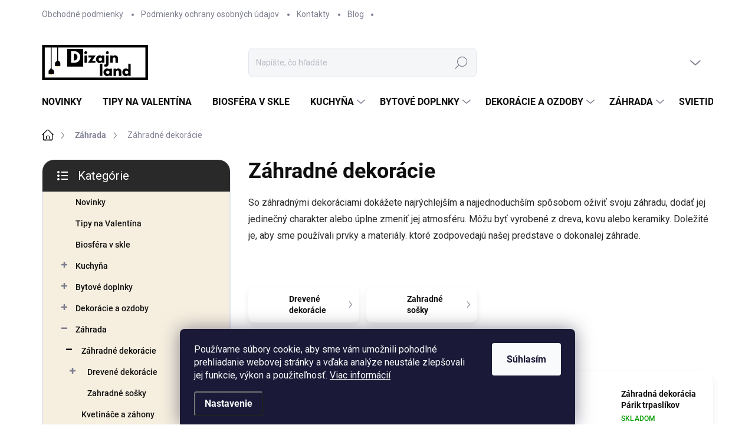

--- FILE ---
content_type: text/html; charset=utf-8
request_url: https://www.dizajnland.sk/zahradne-dekoracie/
body_size: 30722
content:
<!doctype html><html lang="sk" dir="ltr" class="header-background-light external-fonts-loaded"><head><meta charset="utf-8" /><meta name="viewport" content="width=device-width,initial-scale=1" /><title>Záhradné dekorácie - Dizajnland.sk</title><link rel="preconnect" href="https://cdn.myshoptet.com" /><link rel="dns-prefetch" href="https://cdn.myshoptet.com" /><link rel="preload" href="https://cdn.myshoptet.com/prj/dist/master/cms/libs/jquery/jquery-1.11.3.min.js" as="script" /><script>
dataLayer = [];
dataLayer.push({'shoptet' : {
    "pageId": 1032,
    "pageType": "category",
    "currency": "EUR",
    "currencyInfo": {
        "decimalSeparator": ",",
        "exchangeRate": 1,
        "priceDecimalPlaces": 2,
        "symbol": "\u20ac",
        "symbolLeft": 1,
        "thousandSeparator": " "
    },
    "language": "sk",
    "projectId": 536445,
    "category": {
        "guid": "0e0e882e-7758-11ed-94c1-ecf4bbcda94d",
        "path": "Z\u00e1hrada | Z\u00e1hradn\u00e9 dekor\u00e1cie",
        "parentCategoryGuid": "b2507480-5373-11ed-8496-b8ca3a6063f8"
    },
    "cartInfo": {
        "id": null,
        "freeShipping": false,
        "freeShippingFrom": 99,
        "leftToFreeGift": {
            "formattedPrice": "\u20ac0",
            "priceLeft": 0
        },
        "freeGift": false,
        "leftToFreeShipping": {
            "priceLeft": 99,
            "dependOnRegion": 0,
            "formattedPrice": "\u20ac99"
        },
        "discountCoupon": [],
        "getNoBillingShippingPrice": {
            "withoutVat": 0,
            "vat": 0,
            "withVat": 0
        },
        "cartItems": [],
        "taxMode": "ORDINARY"
    },
    "cart": [],
    "customer": {
        "priceRatio": 1,
        "priceListId": 1,
        "groupId": null,
        "registered": false,
        "mainAccount": false
    }
}});
dataLayer.push({'cookie_consent' : {
    "marketing": "denied",
    "analytics": "denied"
}});
document.addEventListener('DOMContentLoaded', function() {
    shoptet.consent.onAccept(function(agreements) {
        if (agreements.length == 0) {
            return;
        }
        dataLayer.push({
            'cookie_consent' : {
                'marketing' : (agreements.includes(shoptet.config.cookiesConsentOptPersonalisation)
                    ? 'granted' : 'denied'),
                'analytics': (agreements.includes(shoptet.config.cookiesConsentOptAnalytics)
                    ? 'granted' : 'denied')
            },
            'event': 'cookie_consent'
        });
    });
});
</script>

<!-- Google Tag Manager -->
<script>(function(w,d,s,l,i){w[l]=w[l]||[];w[l].push({'gtm.start':
new Date().getTime(),event:'gtm.js'});var f=d.getElementsByTagName(s)[0],
j=d.createElement(s),dl=l!='dataLayer'?'&l='+l:'';j.async=true;j.src=
'https://www.googletagmanager.com/gtm.js?id='+i+dl;f.parentNode.insertBefore(j,f);
})(window,document,'script','dataLayer','GTM-PFHD2VB');</script>
<!-- End Google Tag Manager -->

<meta property="og:type" content="website"><meta property="og:site_name" content="dizajnland.sk"><meta property="og:url" content="https://www.dizajnland.sk/zahradne-dekoracie/"><meta property="og:title" content="Záhradné dekorácie - Dizajnland.sk"><meta name="author" content="Dizajnland.sk"><meta name="web_author" content="Shoptet.sk"><meta name="dcterms.rightsHolder" content="www.dizajnland.sk"><meta name="robots" content="index,follow"><meta property="og:image" content="https://www.dizajnland.sk/user/categories/orig/zahradne_dekoracie.png"><meta property="og:description" content="Záhradné dekorácie, So záhradnými dekoráciami dokážete najrýchlejším a najjednoduchším spôsobom oživiť svoju záhradu, dodať jej jedinečný charakter alebo úplne zmeniť jej atmosféru. Môžu byť vyrobené z dreva, kovu alebo keramiky. Doležité je, aby sme používali prvky a materiály. ktoré zodpovedajú našej predstave o…"><meta name="description" content="Záhradné dekorácie, So záhradnými dekoráciami dokážete najrýchlejším a najjednoduchším spôsobom oživiť svoju záhradu, dodať jej jedinečný charakter alebo úplne zmeniť jej atmosféru. Môžu byť vyrobené z dreva, kovu alebo keramiky. Doležité je, aby sme používali prvky a materiály. ktoré zodpovedajú našej predstave o…"><style>:root {--color-primary: #000000;--color-primary-h: 0;--color-primary-s: 0%;--color-primary-l: 0%;--color-primary-hover: #2E8B57;--color-primary-hover-h: 146;--color-primary-hover-s: 50%;--color-primary-hover-l: 36%;--color-secondary: #B22222;--color-secondary-h: 0;--color-secondary-s: 68%;--color-secondary-l: 42%;--color-secondary-hover: #D6001C;--color-secondary-hover-h: 352;--color-secondary-hover-s: 100%;--color-secondary-hover-l: 42%;--color-tertiary: #F6EEDF;--color-tertiary-h: 39;--color-tertiary-s: 56%;--color-tertiary-l: 92%;--color-tertiary-hover: #F5F5F5;--color-tertiary-hover-h: 0;--color-tertiary-hover-s: 0%;--color-tertiary-hover-l: 96%;--color-header-background: #ffffff;--template-font: "sans-serif";--template-headings-font: "sans-serif";--header-background-url: none;--cookies-notice-background: #1A1937;--cookies-notice-color: #F8FAFB;--cookies-notice-button-hover: #f5f5f5;--cookies-notice-link-hover: #27263f;--templates-update-management-preview-mode-content: "Náhľad aktualizácií šablóny je aktívny pre váš prehliadač."}</style>
<link rel="next" href="/zahradne-dekoracie/strana-2/" />    <script>var shoptet = shoptet || {};</script>
    <script src="https://cdn.myshoptet.com/prj/dist/master/shop/dist/main-3g-header.js.05f199e7fd2450312de2.js"></script>
<!-- User include --><!-- service 1000(633) html code header -->
<link rel="stylesheet" href="https://cdn.myshoptet.com/usr/apollo.jakubtursky.sk/user/documents/assets/main.css?v=1769">

<noscript>
<style>
.before-carousel:before,
.before-carousel:after,
.products-block:after,
.products-block:before,
.p-detail-inner:before,
.p-detail-inner:after{
	display: none;
}

.products-block .product, .products-block .slider-group-products,
.next-to-carousel-banners .banner-wrapper,
.before-carousel .content-wrapper-in,
.p-detail-inner .p-detail-inner-header, .p-detail-inner #product-detail-form {
  opacity: 1;
}

body.type-category .content-wrapper-in,
body.type-manufacturer-detail .content-wrapper-in,
body.type-product .content-wrapper-in {
	visibility: visible!important;
}
</style>
</noscript>

<style>
@font-face {
  font-family: 'apollo';
  font-display: swap;
  src:  url('https://cdn.myshoptet.com/usr/apollo.jakubtursky.sk/user/documents/assets/iconfonts/icomoon.eot?v=107');
  src:  url('https://cdn.myshoptet.com/usr/apollo.jakubtursky.sk/user/documents/assets/iconfonts/icomoon.eot?v=107') format('embedded-opentype'),
    url('https://cdn.myshoptet.com/usr/apollo.jakubtursky.sk/user/documents/assets/iconfonts/icomoon.ttf?v=107') format('truetype'),
    url('https://cdn.myshoptet.com/usr/apollo.jakubtursky.sk/user/documents/assets/iconfonts/icomoon.woff?v=107') format('woff'),
    url('https://cdn.myshoptet.com/usr/apollo.jakubtursky.sk/user/documents/assets/iconfonts/icomoon.svg?v=107') format('svg');
  font-weight: normal;
  font-style: normal;
  font-display: block;
}
.top-navigation-bar .top-nav-button.top-nav-button-login.primary{
	display: none;
}
.basic-description>h3:first-child{
	display: none;
}
/*.header-info-banner-addon{
	background-color: black;
}*/
</style>

<style>
.not-working {
  background-color: rgba(0,0,0, 0.9);
  color: white;
  width: 100%;
  height: 100%;
  position: fixed;
  top: 0;
  left: 0;
  z-index: 9999999;
  text-align: center;
  padding: 50px;
  line-height: 1.6;
  font-size: 16px;
}
</style>

<!-- api 1012(643) html code header -->
<style data-purpose="gopay-hiding-apple-pay">
	div[data-guid="d92b9aa7-91f3-11ef-9344-f62a9e19e24e"] {
		display: none
	}
</style>
<!-- project html code header -->
<meta name="facebook-domain-verification" content="trrj0i8c36l30upix3szbm0l1zxj4s" />

<style>
#more {display: none;}
</style>

<style>
.body-banners>div {
  width: 100%;
  max-width: 100%;
  flex: 0 0 100%;
  }
  .products-block .p-in-in {
    min-height: auto;
  }
  .category-header input[type="radio"]:checked+label {
    background-color: var(--color-primary);
  }
  .welcome .welcome__content p {
    margin-bottom: 0;
  }

  .welcome .welcome__content p + p{
    margin-top: 20px;
  }


  @media (min-width: 768px) {
    .top-navigation-bar .container > div.top-navigation-contacts {
      top: 0;
      height: 49px;
    }
    .welcome h1 {
      font-size: 40px;
      margin-bottom: 30px;
    }
    .welcome p {
      font-size: 16px;
      line-height: 1.8;
      margin-bottom: 30px;
    }
  }
  @media (min-width: 992px) {
    .welcome {
      padding: 40px 40px 40px 40px;
    }
  }
  @media (min-width: 768px) {
    .header-top {
      padding-top: 30px;
      padding-bottom: 10px;
    }

    .popup-widget.cart-widget,
    .popup-widget.login-widget {
      top: 105px;
    }

    .admin-logged .popup-widget.cart-widget,
    .admin-logged .popup-widget.login-widget {
      top: 130px;
    }
  }
  @media (min-width: 992px) {
    .header-top {
      padding-top: 30px;
      padding-bottom: 10px;
    }

    .popup-widget.cart-widget,
    .popup-widget.login-widget {
      top: 130px;
    }

    .admin-logged .popup-widget.cart-widget,
    .admin-logged .popup-widget.login-widget {
      top: 155px;
    }
  }
  @media (max-width: 767px){
    .top-navigation-bar {
      background-color: white;
    }
  }

  @media (max-width: 370px){
    .top-navigation-bar .site-name a img {
        max-height: 30px;
    }
  }
  
  @media (min-width: 768px) {
  .products-related-block h2, .products-alternative-block h2,
  h4.homepage-group-title, .h4.homepage-group-title {
    font-size: 36px;
  }
  body .hodnoceni:before {
    text-align: center;
    font-size: 36px;
    margin-bottom: 30px;
  }
  .products-block.products .p .name {
    font-size: 18px;
  }
  .navigation-buttons a[data-target="cart"]:hover {
    color: white;
  }
  .header-top .btn.cart-count:hover .cart-price {
    color: white;
  }
  .navigation-buttons .click-cart a:after {
    display: none;
  }
  .click-cart > a[data-target="cart"] {
    background: var(--color-secondary);
    border-radius: 8px;
  }
  .click-cart > a[data-target="cart"]:hover {
    background: var(--color-secondary-hover);
  }
  #header .cart-count {
    border-radius: 7px 7px;
  }
  .navigation-buttons a[data-target="cart"] {
    color: #fff;
  }
  .header-top .btn.cart-count:before {
    font-size: 26px;
  }
  .header-top .btn.cart-count:before {
    color: white !important;
  }
  .navigation-buttons {
    right: 0;
  }
  .cart-window-visible #header .click-cart {
    border-radius: 7px 7px 0 0;
  }
  .cart-window-visible #header .cart-count {
    background-color: transparent;
    border-radius: 7px 7px 0 0;
  }
  .cart-window-visible .btn.cart-count .cart-price {
    color: white;
  }
  .popup-widget {
    margin-left: -6px;
  }
}

@media (min-width: 992px) {
  .popup-widget.cart-widget {
    margin-left: 106px;
  }
}

@media (min-width: 1200px) {
  .popup-widget.cart-widget {
    margin-left: 209px;
  }
}

@media (min-width: 1440px) {
  .popup-widget.cart-widget {
    margin-left: 329px;
  }
}
</style>


<!-- /User include --><link rel="shortcut icon" href="/favicon.ico" type="image/x-icon" /><link rel="canonical" href="https://www.dizajnland.sk/zahradne-dekoracie/" /><style>/* custom background */@media (min-width: 992px) {body {background-color: #ffffff ;background-position: top center;background-repeat: no-repeat;background-attachment: scroll;}}</style>    <!-- Global site tag (gtag.js) - Google Analytics -->
    <script async src="https://www.googletagmanager.com/gtag/js?id=G-57G6P7YGXH"></script>
    <script>
        
        window.dataLayer = window.dataLayer || [];
        function gtag(){dataLayer.push(arguments);}
        

                    console.debug('default consent data');

            gtag('consent', 'default', {"ad_storage":"denied","analytics_storage":"denied","ad_user_data":"denied","ad_personalization":"denied","wait_for_update":500});
            dataLayer.push({
                'event': 'default_consent'
            });
        
        gtag('js', new Date());

        
                gtag('config', 'G-57G6P7YGXH', {"groups":"GA4","send_page_view":false,"content_group":"category","currency":"EUR","page_language":"sk"});
        
                gtag('config', 'AW-11013992445', {"allow_enhanced_conversions":true});
        
        
        
        
        
                    gtag('event', 'page_view', {"send_to":"GA4","page_language":"sk","content_group":"category","currency":"EUR"});
        
        
        
        
        
        
        
        
        
        
        
        
        
        document.addEventListener('DOMContentLoaded', function() {
            if (typeof shoptet.tracking !== 'undefined') {
                for (var id in shoptet.tracking.bannersList) {
                    gtag('event', 'view_promotion', {
                        "send_to": "UA",
                        "promotions": [
                            {
                                "id": shoptet.tracking.bannersList[id].id,
                                "name": shoptet.tracking.bannersList[id].name,
                                "position": shoptet.tracking.bannersList[id].position
                            }
                        ]
                    });
                }
            }

            shoptet.consent.onAccept(function(agreements) {
                if (agreements.length !== 0) {
                    console.debug('gtag consent accept');
                    var gtagConsentPayload =  {
                        'ad_storage': agreements.includes(shoptet.config.cookiesConsentOptPersonalisation)
                            ? 'granted' : 'denied',
                        'analytics_storage': agreements.includes(shoptet.config.cookiesConsentOptAnalytics)
                            ? 'granted' : 'denied',
                                                                                                'ad_user_data': agreements.includes(shoptet.config.cookiesConsentOptPersonalisation)
                            ? 'granted' : 'denied',
                        'ad_personalization': agreements.includes(shoptet.config.cookiesConsentOptPersonalisation)
                            ? 'granted' : 'denied',
                        };
                    console.debug('update consent data', gtagConsentPayload);
                    gtag('consent', 'update', gtagConsentPayload);
                    dataLayer.push(
                        { 'event': 'update_consent' }
                    );
                }
            });
        });
    </script>
</head><body class="desktop id-1032 in-zahradne-dekoracie template-11 type-category multiple-columns-body columns-mobile-2 columns-3 blank-mode blank-mode-css ums_forms_redesign--off ums_a11y_category_page--on ums_discussion_rating_forms--off ums_flags_display_unification--on ums_a11y_login--on mobile-header-version-1">
        <div id="fb-root"></div>
        <script>
            window.fbAsyncInit = function() {
                FB.init({
                    autoLogAppEvents : true,
                    xfbml            : true,
                    version          : 'v24.0'
                });
            };
        </script>
        <script async defer crossorigin="anonymous" src="https://connect.facebook.net/sk_SK/sdk.js#xfbml=1&version=v24.0"></script>
<!-- Google Tag Manager (noscript) -->
<noscript><iframe src="https://www.googletagmanager.com/ns.html?id=GTM-PFHD2VB"
height="0" width="0" style="display:none;visibility:hidden"></iframe></noscript>
<!-- End Google Tag Manager (noscript) -->

    <div class="siteCookies siteCookies--bottom siteCookies--dark js-siteCookies" role="dialog" data-testid="cookiesPopup" data-nosnippet>
        <div class="siteCookies__form">
            <div class="siteCookies__content">
                <div class="siteCookies__text">
                    Používame súbory cookie, aby sme vám umožnili pohodlné prehliadanie webovej stránky a vďaka analýze neustále zlepšovali jej funkcie, výkon a použiteľnosť. <a href="/podmienky-ochrany-osobnych-udajov/" target="_blank" rel="noopener noreferrer">Viac informácií</a>
                </div>
                <p class="siteCookies__links">
                    <button class="siteCookies__link js-cookies-settings" aria-label="Nastavenia cookies" data-testid="cookiesSettings">Nastavenie</button>
                </p>
            </div>
            <div class="siteCookies__buttonWrap">
                                <button class="siteCookies__button js-cookiesConsentSubmit" value="all" aria-label="Prijať cookies" data-testid="buttonCookiesAccept">Súhlasím</button>
            </div>
        </div>
        <script>
            document.addEventListener("DOMContentLoaded", () => {
                const siteCookies = document.querySelector('.js-siteCookies');
                document.addEventListener("scroll", shoptet.common.throttle(() => {
                    const st = document.documentElement.scrollTop;
                    if (st > 1) {
                        siteCookies.classList.add('siteCookies--scrolled');
                    } else {
                        siteCookies.classList.remove('siteCookies--scrolled');
                    }
                }, 100));
            });
        </script>
    </div>
<a href="#content" class="skip-link sr-only">Prejsť na obsah</a><div class="overall-wrapper"><div class="user-action"><div class="container">
    <div class="user-action-in">
                    <div id="login" class="user-action-login popup-widget login-widget" role="dialog" aria-labelledby="loginHeading">
        <div class="popup-widget-inner">
                            <h2 id="loginHeading">Prihlásenie k vášmu účtu</h2><div id="customerLogin"><form action="/action/Customer/Login/" method="post" id="formLoginIncluded" class="csrf-enabled formLogin" data-testid="formLogin"><input type="hidden" name="referer" value="" /><div class="form-group"><div class="input-wrapper email js-validated-element-wrapper no-label"><input type="email" name="email" class="form-control" autofocus placeholder="E-mailová adresa (napr. jan@novak.sk)" data-testid="inputEmail" autocomplete="email" required /></div></div><div class="form-group"><div class="input-wrapper password js-validated-element-wrapper no-label"><input type="password" name="password" class="form-control" placeholder="Heslo" data-testid="inputPassword" autocomplete="current-password" required /><span class="no-display">Nemôžete vyplniť toto pole</span><input type="text" name="surname" value="" class="no-display" /></div></div><div class="form-group"><div class="login-wrapper"><button type="submit" class="btn btn-secondary btn-text btn-login" data-testid="buttonSubmit">Prihlásiť sa</button><div class="password-helper"><a href="/registracia/" data-testid="signup" rel="nofollow">Nová registrácia</a><a href="/klient/zabudnute-heslo/" rel="nofollow">Zabudnuté heslo</a></div></div></div></form>
</div>                    </div>
    </div>

                            <div id="cart-widget" class="user-action-cart popup-widget cart-widget loader-wrapper" data-testid="popupCartWidget" role="dialog" aria-hidden="true">
    <div class="popup-widget-inner cart-widget-inner place-cart-here">
        <div class="loader-overlay">
            <div class="loader"></div>
        </div>
    </div>

    <div class="cart-widget-button">
        <a href="/kosik/" class="btn btn-conversion" id="continue-order-button" rel="nofollow" data-testid="buttonNextStep">Pokračovať do košíka</a>
    </div>
</div>
            </div>
</div>
</div><div class="top-navigation-bar" data-testid="topNavigationBar">

    <div class="container">

        <div class="top-navigation-contacts">
            <strong>Zákaznícka podpora:</strong><a href="tel:+421948832933" class="project-phone" aria-label="Zavolať na +421948832933" data-testid="contactboxPhone"><span>+421 948 832 933</span></a><a href="mailto:info@dizajnland.sk" class="project-email" data-testid="contactboxEmail"><span>info@dizajnland.sk</span></a>        </div>

                            <div class="top-navigation-menu">
                <div class="top-navigation-menu-trigger"></div>
                <ul class="top-navigation-bar-menu">
                                            <li class="top-navigation-menu-item-39">
                            <a href="/obchodne-podmienky/">Obchodné podmienky</a>
                        </li>
                                            <li class="top-navigation-menu-item-691">
                            <a href="/podmienky-ochrany-osobnych-udajov/">Podmienky ochrany osobných údajov</a>
                        </li>
                                            <li class="top-navigation-menu-item-29">
                            <a href="/kontakty/">Kontakty</a>
                        </li>
                                            <li class="top-navigation-menu-item-1338">
                            <a href="/blog/">Blog</a>
                        </li>
                                    </ul>
                <ul class="top-navigation-bar-menu-helper"></ul>
            </div>
        
        <div class="top-navigation-tools">
            <div class="responsive-tools">
                <a href="#" class="toggle-window" data-target="search" aria-label="Hľadať" data-testid="linkSearchIcon"></a>
                                                            <a href="#" class="toggle-window" data-target="login"></a>
                                                    <a href="#" class="toggle-window" data-target="navigation" aria-label="Menu" data-testid="hamburgerMenu"></a>
            </div>
                        <button class="top-nav-button top-nav-button-login toggle-window" type="button" data-target="login" aria-haspopup="dialog" aria-controls="login" aria-expanded="false" data-testid="signin"><span>Prihlásenie</span></button>        </div>

    </div>

</div>
<header id="header"><div class="container navigation-wrapper">
    <div class="header-top">
        <div class="site-name-wrapper">
            <div class="site-name"><a href="/" data-testid="linkWebsiteLogo"><img src="https://cdn.myshoptet.com/usr/www.dizajnland.sk/user/logos/izajn_(1)-1.svg" alt="Dizajnland.sk" fetchpriority="low" /></a></div>        </div>
        <div class="search" itemscope itemtype="https://schema.org/WebSite">
            <meta itemprop="headline" content="Záhradné dekorácie"/><meta itemprop="url" content="https://www.dizajnland.sk"/><meta itemprop="text" content="Záhradné dekorácie, So záhradnými dekoráciami dokážete najrýchlejším a najjednoduchším spôsobom oživiť svoju záhradu, dodať jej jedinečný charakter alebo úplne zmeniť jej atmosféru. Môžu byť vyrobené z dreva, kovu alebo keramiky. Doležité je, aby sme používali prvky a materiály. ktoré zodpovedajú našej predstave o..."/>            <form action="/action/ProductSearch/prepareString/" method="post"
    id="formSearchForm" class="search-form compact-form js-search-main"
    itemprop="potentialAction" itemscope itemtype="https://schema.org/SearchAction" data-testid="searchForm">
    <fieldset>
        <meta itemprop="target"
            content="https://www.dizajnland.sk/vyhladavanie/?string={string}"/>
        <input type="hidden" name="language" value="sk"/>
        
            
<input
    type="search"
    name="string"
        class="query-input form-control search-input js-search-input"
    placeholder="Napíšte, čo hľadáte"
    autocomplete="off"
    required
    itemprop="query-input"
    aria-label="Vyhľadávanie"
    data-testid="searchInput"
>
            <button type="submit" class="btn btn-default" data-testid="searchBtn">Hľadať</button>
        
    </fieldset>
</form>
        </div>
        <div class="navigation-buttons">
                
    <a href="/kosik/" class="btn btn-icon toggle-window cart-count" data-target="cart" data-hover="true" data-redirect="true" data-testid="headerCart" rel="nofollow" aria-haspopup="dialog" aria-expanded="false" aria-controls="cart-widget">
        
                <span class="sr-only">Nákupný košík</span>
        
            <span class="cart-price visible-lg-inline-block" data-testid="headerCartPrice">
                                    Prázdny košík                            </span>
        
    
            </a>
        </div>
    </div>
    <nav id="navigation" aria-label="Hlavné menu" data-collapsible="true"><div class="navigation-in menu"><ul class="menu-level-1" role="menubar" data-testid="headerMenuItems"><li class="menu-item-1749" role="none"><a href="/novinky/" data-testid="headerMenuItem" role="menuitem" aria-expanded="false"><b>Novinky</b></a></li>
<li class="menu-item-1137" role="none"><a href="/tipy-na-valentina/" data-testid="headerMenuItem" role="menuitem" aria-expanded="false"><b>Tipy na Valentína</b></a></li>
<li class="menu-item-1437" role="none"><a href="/biosfera-v-skle/" data-testid="headerMenuItem" role="menuitem" aria-expanded="false"><b>Biosféra v skle</b></a></li>
<li class="menu-item-1140 ext" role="none"><a href="/kuchyna/" data-testid="headerMenuItem" role="menuitem" aria-haspopup="true" aria-expanded="false"><b>Kuchyňa</b><span class="submenu-arrow"></span></a><ul class="menu-level-2" aria-label="Kuchyňa" tabindex="-1" role="menu"><li class="menu-item-1149 has-third-level" role="none"><a href="/hrnce-a-rajnice/" class="menu-image" data-testid="headerMenuItem" tabindex="-1" aria-hidden="true"><img src="data:image/svg+xml,%3Csvg%20width%3D%22140%22%20height%3D%22100%22%20xmlns%3D%22http%3A%2F%2Fwww.w3.org%2F2000%2Fsvg%22%3E%3C%2Fsvg%3E" alt="" aria-hidden="true" width="140" height="100"  data-src="https://cdn.myshoptet.com/usr/www.dizajnland.sk/user/categories/thumb/hrnce_a_rajnice.jpg" fetchpriority="low" /></a><div><a href="/hrnce-a-rajnice/" data-testid="headerMenuItem" role="menuitem"><span>Hrnce a rajnice</span></a>
                                                    <ul class="menu-level-3" role="menu">
                                                                    <li class="menu-item-1230" role="none">
                                        <a href="/hrnce/" data-testid="headerMenuItem" role="menuitem">
                                            Hrnce</a>,                                    </li>
                                                                    <li class="menu-item-1431" role="none">
                                        <a href="/tlakove-hrnce/" data-testid="headerMenuItem" role="menuitem">
                                            Tlakové hrnce</a>,                                    </li>
                                                                    <li class="menu-item-1708" role="none">
                                        <a href="/parne-hrnce/" data-testid="headerMenuItem" role="menuitem">
                                            Parné hrnce</a>,                                    </li>
                                                                    <li class="menu-item-1687" role="none">
                                        <a href="/hrnce-na-indukciu/" data-testid="headerMenuItem" role="menuitem">
                                            Hrnce na indukciu</a>                                    </li>
                                                            </ul>
                        </div></li><li class="menu-item-1143 has-third-level" role="none"><a href="/varenie-a-stolovanie/" class="menu-image" data-testid="headerMenuItem" tabindex="-1" aria-hidden="true"><img src="data:image/svg+xml,%3Csvg%20width%3D%22140%22%20height%3D%22100%22%20xmlns%3D%22http%3A%2F%2Fwww.w3.org%2F2000%2Fsvg%22%3E%3C%2Fsvg%3E" alt="" aria-hidden="true" width="140" height="100"  data-src="https://cdn.myshoptet.com/usr/www.dizajnland.sk/user/categories/thumb/9226-2.jpg" fetchpriority="low" /></a><div><a href="/varenie-a-stolovanie/" data-testid="headerMenuItem" role="menuitem"><span>Varenie a stolovanie</span></a>
                                                    <ul class="menu-level-3" role="menu">
                                                                    <li class="menu-item-1152" role="none">
                                        <a href="/supravy-riadov-na-varenie/" data-testid="headerMenuItem" role="menuitem">
                                            Sady hrncov</a>,                                    </li>
                                                                    <li class="menu-item-1146" role="none">
                                        <a href="/varenie/" data-testid="headerMenuItem" role="menuitem">
                                            Varenie</a>,                                    </li>
                                                                    <li class="menu-item-1702" role="none">
                                        <a href="/pecenie/" data-testid="headerMenuItem" role="menuitem">
                                            Pečenie</a>,                                    </li>
                                                                    <li class="menu-item-1155" role="none">
                                        <a href="/kava-a-caj/" data-testid="headerMenuItem" role="menuitem">
                                            Káva a čaj</a>,                                    </li>
                                                                    <li class="menu-item-1170" role="none">
                                        <a href="/pribory/" data-testid="headerMenuItem" role="menuitem">
                                            Príbory</a>,                                    </li>
                                                                    <li class="menu-item-1185" role="none">
                                        <a href="/noze-a-dosky-na-krajanie/" data-testid="headerMenuItem" role="menuitem">
                                            Nože a dosky na krájanie</a>,                                    </li>
                                                                    <li class="menu-item-1191" role="none">
                                        <a href="/barmanske-sady/" data-testid="headerMenuItem" role="menuitem">
                                            Barmanské sady</a>,                                    </li>
                                                                    <li class="menu-item-1206" role="none">
                                        <a href="/stolovaci-servis/" data-testid="headerMenuItem" role="menuitem">
                                            Stolovací servis</a>,                                    </li>
                                                                    <li class="menu-item-1224" role="none">
                                        <a href="/skleneny-riad-a-dzbany/" data-testid="headerMenuItem" role="menuitem">
                                            Sklenený riad a džbány</a>,                                    </li>
                                                                    <li class="menu-item-1257" role="none">
                                        <a href="/kuchynske-nacinie/" data-testid="headerMenuItem" role="menuitem">
                                            Kuchynské náčinie</a>,                                    </li>
                                                                    <li class="menu-item-1278" role="none">
                                        <a href="/mlynceky-a-korenicky/" data-testid="headerMenuItem" role="menuitem">
                                            Mlynčeky a koreničky</a>,                                    </li>
                                                                    <li class="menu-item-1302" role="none">
                                        <a href="/servirovaci-riad/" data-testid="headerMenuItem" role="menuitem">
                                            Servírovací riad</a>,                                    </li>
                                                                    <li class="menu-item-1358" role="none">
                                        <a href="/doplnky-na-umyvanie-riadu/" data-testid="headerMenuItem" role="menuitem">
                                            Doplnky na umývanie riadu</a>                                    </li>
                                                            </ul>
                        </div></li><li class="menu-item-1218 has-third-level" role="none"><a href="/skladovanie-potravin/" class="menu-image" data-testid="headerMenuItem" tabindex="-1" aria-hidden="true"><img src="data:image/svg+xml,%3Csvg%20width%3D%22140%22%20height%3D%22100%22%20xmlns%3D%22http%3A%2F%2Fwww.w3.org%2F2000%2Fsvg%22%3E%3C%2Fsvg%3E" alt="" aria-hidden="true" width="140" height="100"  data-src="https://cdn.myshoptet.com/usr/www.dizajnland.sk/user/categories/thumb/skladovanie_potravin_(1).jpg" fetchpriority="low" /></a><div><a href="/skladovanie-potravin/" data-testid="headerMenuItem" role="menuitem"><span>Skladovanie potravín</span></a>
                                                    <ul class="menu-level-3" role="menu">
                                                                    <li class="menu-item-1221" role="none">
                                        <a href="/kosiky-na-ovocie-a-zeleninu/" data-testid="headerMenuItem" role="menuitem">
                                            Košíky na ovocie a zeleninu</a>,                                    </li>
                                                                    <li class="menu-item-1575" role="none">
                                        <a href="/chlebniky/" data-testid="headerMenuItem" role="menuitem">
                                            Chlebníky</a>                                    </li>
                                                            </ul>
                        </div></li><li class="menu-item-1242 has-third-level" role="none"><a href="/ulozne-systemy/" class="menu-image" data-testid="headerMenuItem" tabindex="-1" aria-hidden="true"><img src="data:image/svg+xml,%3Csvg%20width%3D%22140%22%20height%3D%22100%22%20xmlns%3D%22http%3A%2F%2Fwww.w3.org%2F2000%2Fsvg%22%3E%3C%2Fsvg%3E" alt="" aria-hidden="true" width="140" height="100"  data-src="https://cdn.myshoptet.com/usr/www.dizajnland.sk/user/categories/thumb/ulozne_systemy.jpg" fetchpriority="low" /></a><div><a href="/ulozne-systemy/" data-testid="headerMenuItem" role="menuitem"><span>Úložné systémy</span></a>
                                                    <ul class="menu-level-3" role="menu">
                                                                    <li class="menu-item-1714" role="none">
                                        <a href="/doplnky-do-kuchyne/" data-testid="headerMenuItem" role="menuitem">
                                            Doplnky do kuchyne</a>,                                    </li>
                                                                    <li class="menu-item-1245" role="none">
                                        <a href="/nastenne-ulozne-systemy/" data-testid="headerMenuItem" role="menuitem">
                                            Nástenné úložné systémy</a>,                                    </li>
                                                                    <li class="menu-item-1284" role="none">
                                        <a href="/ulozne-systemy-na-kuchynsku-linku/" data-testid="headerMenuItem" role="menuitem">
                                            Úložné systémy na kuchynskú linku</a>                                    </li>
                                                            </ul>
                        </div></li></ul></li>
<li class="menu-item-683 ext" role="none"><a href="/bytove-doplnky/" data-testid="headerMenuItem" role="menuitem" aria-haspopup="true" aria-expanded="false"><b>Bytové doplnky</b><span class="submenu-arrow"></span></a><ul class="menu-level-2" aria-label="Bytové doplnky" tabindex="-1" role="menu"><li class="menu-item-1119 has-third-level" role="none"><a href="/textilie/" class="menu-image" data-testid="headerMenuItem" tabindex="-1" aria-hidden="true"><img src="data:image/svg+xml,%3Csvg%20width%3D%22140%22%20height%3D%22100%22%20xmlns%3D%22http%3A%2F%2Fwww.w3.org%2F2000%2Fsvg%22%3E%3C%2Fsvg%3E" alt="" aria-hidden="true" width="140" height="100"  data-src="https://cdn.myshoptet.com/usr/www.dizajnland.sk/user/categories/thumb/5880.jpg" fetchpriority="low" /></a><div><a href="/textilie/" data-testid="headerMenuItem" role="menuitem"><span>Textílie</span></a>
                                                    <ul class="menu-level-3" role="menu">
                                                                    <li class="menu-item-1122" role="none">
                                        <a href="/zavesy-na-okna/" data-testid="headerMenuItem" role="menuitem">
                                            Závesy na okná</a>,                                    </li>
                                                                    <li class="menu-item-1296" role="none">
                                        <a href="/obliecky-na-vankuse/" data-testid="headerMenuItem" role="menuitem">
                                            Obliečky na vankúše</a>,                                    </li>
                                                                    <li class="menu-item-1308" role="none">
                                        <a href="/obrusy/" data-testid="headerMenuItem" role="menuitem">
                                            Obrusy</a>,                                    </li>
                                                                    <li class="menu-item-1320" role="none">
                                        <a href="/kuchynske-textilie/" data-testid="headerMenuItem" role="menuitem">
                                            Kuchynské textílie</a>,                                    </li>
                                                                    <li class="menu-item-1497" role="none">
                                        <a href="/deky/" data-testid="headerMenuItem" role="menuitem">
                                            Deky</a>,                                    </li>
                                                                    <li class="menu-item-1412" role="none">
                                        <a href="/postelne-obliecky/" data-testid="headerMenuItem" role="menuitem">
                                            Posteľné obliečky</a>                                    </li>
                                                            </ul>
                        </div></li><li class="menu-item-1131" role="none"><a href="/rustikalny-nabytok/" class="menu-image" data-testid="headerMenuItem" tabindex="-1" aria-hidden="true"><img src="data:image/svg+xml,%3Csvg%20width%3D%22140%22%20height%3D%22100%22%20xmlns%3D%22http%3A%2F%2Fwww.w3.org%2F2000%2Fsvg%22%3E%3C%2Fsvg%3E" alt="" aria-hidden="true" width="140" height="100"  data-src="https://cdn.myshoptet.com/usr/www.dizajnland.sk/user/categories/thumb/rustikalmy_nabytok.jpg" fetchpriority="low" /></a><div><a href="/rustikalny-nabytok/" data-testid="headerMenuItem" role="menuitem"><span>Rustikálny nábytok</span></a>
                        </div></li><li class="menu-item-1050" role="none"><a href="/policky/" class="menu-image" data-testid="headerMenuItem" tabindex="-1" aria-hidden="true"><img src="data:image/svg+xml,%3Csvg%20width%3D%22140%22%20height%3D%22100%22%20xmlns%3D%22http%3A%2F%2Fwww.w3.org%2F2000%2Fsvg%22%3E%3C%2Fsvg%3E" alt="" aria-hidden="true" width="140" height="100"  data-src="https://cdn.myshoptet.com/usr/www.dizajnland.sk/user/categories/thumb/policky.png" fetchpriority="low" /></a><div><a href="/policky/" data-testid="headerMenuItem" role="menuitem"><span>Poličky</span></a>
                        </div></li><li class="menu-item-1059" role="none"><a href="/stojany-na-kvety/" class="menu-image" data-testid="headerMenuItem" tabindex="-1" aria-hidden="true"><img src="data:image/svg+xml,%3Csvg%20width%3D%22140%22%20height%3D%22100%22%20xmlns%3D%22http%3A%2F%2Fwww.w3.org%2F2000%2Fsvg%22%3E%3C%2Fsvg%3E" alt="" aria-hidden="true" width="140" height="100"  data-src="https://cdn.myshoptet.com/usr/www.dizajnland.sk/user/categories/thumb/stojany_na_kvety.png" fetchpriority="low" /></a><div><a href="/stojany-na-kvety/" data-testid="headerMenuItem" role="menuitem"><span>Stojany na kvety</span></a>
                        </div></li><li class="menu-item-1065" role="none"><a href="/stojany-na-vino/" class="menu-image" data-testid="headerMenuItem" tabindex="-1" aria-hidden="true"><img src="data:image/svg+xml,%3Csvg%20width%3D%22140%22%20height%3D%22100%22%20xmlns%3D%22http%3A%2F%2Fwww.w3.org%2F2000%2Fsvg%22%3E%3C%2Fsvg%3E" alt="" aria-hidden="true" width="140" height="100"  data-src="https://cdn.myshoptet.com/usr/www.dizajnland.sk/user/categories/thumb/stojany_na_vino.png" fetchpriority="low" /></a><div><a href="/stojany-na-vino/" data-testid="headerMenuItem" role="menuitem"><span>Stojany na víno</span></a>
                        </div></li><li class="menu-item-1047" role="none"><a href="/kosiky/" class="menu-image" data-testid="headerMenuItem" tabindex="-1" aria-hidden="true"><img src="data:image/svg+xml,%3Csvg%20width%3D%22140%22%20height%3D%22100%22%20xmlns%3D%22http%3A%2F%2Fwww.w3.org%2F2000%2Fsvg%22%3E%3C%2Fsvg%3E" alt="" aria-hidden="true" width="140" height="100"  data-src="https://cdn.myshoptet.com/usr/www.dizajnland.sk/user/categories/thumb/kosiky.png" fetchpriority="low" /></a><div><a href="/kosiky/" data-testid="headerMenuItem" role="menuitem"><span>Košíky</span></a>
                        </div></li><li class="menu-item-1092" role="none"><a href="/hodiny/" class="menu-image" data-testid="headerMenuItem" tabindex="-1" aria-hidden="true"><img src="data:image/svg+xml,%3Csvg%20width%3D%22140%22%20height%3D%22100%22%20xmlns%3D%22http%3A%2F%2Fwww.w3.org%2F2000%2Fsvg%22%3E%3C%2Fsvg%3E" alt="" aria-hidden="true" width="140" height="100"  data-src="https://cdn.myshoptet.com/usr/www.dizajnland.sk/user/categories/thumb/hodiny.png" fetchpriority="low" /></a><div><a href="/hodiny/" data-testid="headerMenuItem" role="menuitem"><span>Hodiny</span></a>
                        </div></li><li class="menu-item-685 has-third-level" role="none"><a href="/aromaterapia/" class="menu-image" data-testid="headerMenuItem" tabindex="-1" aria-hidden="true"><img src="data:image/svg+xml,%3Csvg%20width%3D%22140%22%20height%3D%22100%22%20xmlns%3D%22http%3A%2F%2Fwww.w3.org%2F2000%2Fsvg%22%3E%3C%2Fsvg%3E" alt="" aria-hidden="true" width="140" height="100"  data-src="https://cdn.myshoptet.com/usr/www.dizajnland.sk/user/categories/thumb/702.jpg" fetchpriority="low" /></a><div><a href="/aromaterapia/" data-testid="headerMenuItem" role="menuitem"><span>Aromaterapia</span></a>
                                                    <ul class="menu-level-3" role="menu">
                                                                    <li class="menu-item-756" role="none">
                                        <a href="/sviecky/" data-testid="headerMenuItem" role="menuitem">
                                            Sviečky</a>,                                    </li>
                                                                    <li class="menu-item-765" role="none">
                                        <a href="/vonne-sacky/" data-testid="headerMenuItem" role="menuitem">
                                            Vonné sáčky</a>,                                    </li>
                                                                    <li class="menu-item-777" role="none">
                                        <a href="/aroma-lampy/" data-testid="headerMenuItem" role="menuitem">
                                            Aróma lampy</a>,                                    </li>
                                                                    <li class="menu-item-1654" role="none">
                                        <a href="/vonne-tycinky-a-kuzele/" data-testid="headerMenuItem" role="menuitem">
                                            Vonné tyčinky a kužele</a>,                                    </li>
                                                                    <li class="menu-item-1669" role="none">
                                        <a href="/aromaticke-vosky-a-oleje/" data-testid="headerMenuItem" role="menuitem">
                                            Aromatické vosky a oleje</a>,                                    </li>
                                                                    <li class="menu-item-1672" role="none">
                                        <a href="/aroma-difuzery/" data-testid="headerMenuItem" role="menuitem">
                                            Aróma difuzéry</a>                                    </li>
                                                            </ul>
                        </div></li></ul></li>
<li class="menu-item-674 ext" role="none"><a href="/dekoracie-a-ozdoby/" data-testid="headerMenuItem" role="menuitem" aria-haspopup="true" aria-expanded="false"><b>Dekorácie a ozdoby</b><span class="submenu-arrow"></span></a><ul class="menu-level-2" aria-label="Dekorácie a ozdoby" tabindex="-1" role="menu"><li class="menu-item-1572" role="none"><a href="/jesenne-dekoracie/" class="menu-image" data-testid="headerMenuItem" tabindex="-1" aria-hidden="true"><img src="data:image/svg+xml,%3Csvg%20width%3D%22140%22%20height%3D%22100%22%20xmlns%3D%22http%3A%2F%2Fwww.w3.org%2F2000%2Fsvg%22%3E%3C%2Fsvg%3E" alt="" aria-hidden="true" width="140" height="100"  data-src="https://cdn.myshoptet.com/usr/www.dizajnland.sk/user/categories/thumb/jesenne_dekoracie.jpeg" fetchpriority="low" /></a><div><a href="/jesenne-dekoracie/" data-testid="headerMenuItem" role="menuitem"><span>Jesenné dekorácie</span></a>
                        </div></li><li class="menu-item-975 has-third-level" role="none"><a href="/nastenne-obrazy-2/" class="menu-image" data-testid="headerMenuItem" tabindex="-1" aria-hidden="true"><img src="data:image/svg+xml,%3Csvg%20width%3D%22140%22%20height%3D%22100%22%20xmlns%3D%22http%3A%2F%2Fwww.w3.org%2F2000%2Fsvg%22%3E%3C%2Fsvg%3E" alt="" aria-hidden="true" width="140" height="100"  data-src="https://cdn.myshoptet.com/usr/www.dizajnland.sk/user/categories/thumb/nastenne_obrazy.png" fetchpriority="low" /></a><div><a href="/nastenne-obrazy-2/" data-testid="headerMenuItem" role="menuitem"><span>Nástenné obrazy</span></a>
                                                    <ul class="menu-level-3" role="menu">
                                                                    <li class="menu-item-1524" role="none">
                                        <a href="/obrazy-do-obyvacky/" data-testid="headerMenuItem" role="menuitem">
                                            Obrazy do obývačky</a>,                                    </li>
                                                                    <li class="menu-item-1527" role="none">
                                        <a href="/obrazy-do-spalne/" data-testid="headerMenuItem" role="menuitem">
                                            Obrazy do spálne</a>,                                    </li>
                                                                    <li class="menu-item-1530" role="none">
                                        <a href="/obrazy-do-kuchyne/" data-testid="headerMenuItem" role="menuitem">
                                            Obrazy do kuchyne</a>                                    </li>
                                                            </ul>
                        </div></li><li class="menu-item-990" role="none"><a href="/vazy/" class="menu-image" data-testid="headerMenuItem" tabindex="-1" aria-hidden="true"><img src="data:image/svg+xml,%3Csvg%20width%3D%22140%22%20height%3D%22100%22%20xmlns%3D%22http%3A%2F%2Fwww.w3.org%2F2000%2Fsvg%22%3E%3C%2Fsvg%3E" alt="" aria-hidden="true" width="140" height="100"  data-src="https://cdn.myshoptet.com/usr/www.dizajnland.sk/user/categories/thumb/vazy.png" fetchpriority="low" /></a><div><a href="/vazy/" data-testid="headerMenuItem" role="menuitem"><span>Vázy</span></a>
                        </div></li><li class="menu-item-999" role="none"><a href="/sosky/" class="menu-image" data-testid="headerMenuItem" tabindex="-1" aria-hidden="true"><img src="data:image/svg+xml,%3Csvg%20width%3D%22140%22%20height%3D%22100%22%20xmlns%3D%22http%3A%2F%2Fwww.w3.org%2F2000%2Fsvg%22%3E%3C%2Fsvg%3E" alt="" aria-hidden="true" width="140" height="100"  data-src="https://cdn.myshoptet.com/usr/www.dizajnland.sk/user/categories/thumb/sosky.png" fetchpriority="low" /></a><div><a href="/sosky/" data-testid="headerMenuItem" role="menuitem"><span>Sošky</span></a>
                        </div></li><li class="menu-item-1020" role="none"><a href="/kvetinace/" class="menu-image" data-testid="headerMenuItem" tabindex="-1" aria-hidden="true"><img src="data:image/svg+xml,%3Csvg%20width%3D%22140%22%20height%3D%22100%22%20xmlns%3D%22http%3A%2F%2Fwww.w3.org%2F2000%2Fsvg%22%3E%3C%2Fsvg%3E" alt="" aria-hidden="true" width="140" height="100"  data-src="https://cdn.myshoptet.com/usr/www.dizajnland.sk/user/categories/thumb/kvetinace.png" fetchpriority="low" /></a><div><a href="/kvetinace/" data-testid="headerMenuItem" role="menuitem"><span>Kvetináče</span></a>
                        </div></li><li class="menu-item-1023" role="none"><a href="/nastenne-dekoracie/" class="menu-image" data-testid="headerMenuItem" tabindex="-1" aria-hidden="true"><img src="data:image/svg+xml,%3Csvg%20width%3D%22140%22%20height%3D%22100%22%20xmlns%3D%22http%3A%2F%2Fwww.w3.org%2F2000%2Fsvg%22%3E%3C%2Fsvg%3E" alt="" aria-hidden="true" width="140" height="100"  data-src="https://cdn.myshoptet.com/usr/www.dizajnland.sk/user/categories/thumb/nastenne_dekoracie.png" fetchpriority="low" /></a><div><a href="/nastenne-dekoracie/" data-testid="headerMenuItem" role="menuitem"><span>Nástenné dekorácie</span></a>
                        </div></li><li class="menu-item-1029 has-third-level" role="none"><a href="/svietniky-a-lampase/" class="menu-image" data-testid="headerMenuItem" tabindex="-1" aria-hidden="true"><img src="data:image/svg+xml,%3Csvg%20width%3D%22140%22%20height%3D%22100%22%20xmlns%3D%22http%3A%2F%2Fwww.w3.org%2F2000%2Fsvg%22%3E%3C%2Fsvg%3E" alt="" aria-hidden="true" width="140" height="100"  data-src="https://cdn.myshoptet.com/usr/www.dizajnland.sk/user/categories/thumb/svietniky_a_lampase.png" fetchpriority="low" /></a><div><a href="/svietniky-a-lampase/" data-testid="headerMenuItem" role="menuitem"><span>Svietniky a lampáše</span></a>
                                                    <ul class="menu-level-3" role="menu">
                                                                    <li class="menu-item-1758" role="none">
                                        <a href="/lampase/" data-testid="headerMenuItem" role="menuitem">
                                            Lampáše</a>,                                    </li>
                                                                    <li class="menu-item-1761" role="none">
                                        <a href="/svietniky/" data-testid="headerMenuItem" role="menuitem">
                                            Svietniky</a>                                    </li>
                                                            </ul>
                        </div></li><li class="menu-item-1107" role="none"><a href="/figurky/" class="menu-image" data-testid="headerMenuItem" tabindex="-1" aria-hidden="true"><img src="data:image/svg+xml,%3Csvg%20width%3D%22140%22%20height%3D%22100%22%20xmlns%3D%22http%3A%2F%2Fwww.w3.org%2F2000%2Fsvg%22%3E%3C%2Fsvg%3E" alt="" aria-hidden="true" width="140" height="100"  data-src="https://cdn.myshoptet.com/usr/www.dizajnland.sk/user/categories/thumb/figurky.png" fetchpriority="low" /></a><div><a href="/figurky/" data-testid="headerMenuItem" role="menuitem"><span>Figúrky</span></a>
                        </div></li><li class="menu-item-679" role="none"><a href="/dekoracny-mach/" class="menu-image" data-testid="headerMenuItem" tabindex="-1" aria-hidden="true"><img src="data:image/svg+xml,%3Csvg%20width%3D%22140%22%20height%3D%22100%22%20xmlns%3D%22http%3A%2F%2Fwww.w3.org%2F2000%2Fsvg%22%3E%3C%2Fsvg%3E" alt="" aria-hidden="true" width="140" height="100"  data-src="https://cdn.myshoptet.com/usr/www.dizajnland.sk/user/categories/thumb/dekoracny_mach.png" fetchpriority="low" /></a><div><a href="/dekoracny-mach/" data-testid="headerMenuItem" role="menuitem"><span>Dekoračný mach</span></a>
                        </div></li></ul></li>
<li class="menu-item-945 ext" role="none"><a href="/zahrada/" data-testid="headerMenuItem" role="menuitem" aria-haspopup="true" aria-expanded="false"><b>Záhrada</b><span class="submenu-arrow"></span></a><ul class="menu-level-2" aria-label="Záhrada" tabindex="-1" role="menu"><li class="menu-item-1032 has-third-level active" role="none"><a href="/zahradne-dekoracie/" class="menu-image" data-testid="headerMenuItem" tabindex="-1" aria-hidden="true"><img src="data:image/svg+xml,%3Csvg%20width%3D%22140%22%20height%3D%22100%22%20xmlns%3D%22http%3A%2F%2Fwww.w3.org%2F2000%2Fsvg%22%3E%3C%2Fsvg%3E" alt="" aria-hidden="true" width="140" height="100"  data-src="https://cdn.myshoptet.com/usr/www.dizajnland.sk/user/categories/thumb/zahradne_dekoracie.png" fetchpriority="low" /></a><div><a href="/zahradne-dekoracie/" data-testid="headerMenuItem" role="menuitem"><span>Záhradné dekorácie</span></a>
                                                    <ul class="menu-level-3" role="menu">
                                                                    <li class="menu-item-1373" role="none">
                                        <a href="/drevene-dekoracie/" data-testid="headerMenuItem" role="menuitem">
                                            Drevené dekorácie</a>,                                    </li>
                                                                    <li class="menu-item-1752" role="none">
                                        <a href="/zahradne-sosky/" data-testid="headerMenuItem" role="menuitem">
                                            Zahradné sošky</a>                                    </li>
                                                            </ul>
                        </div></li><li class="menu-item-1376" role="none"><a href="/kvetinace-a-zahony/" class="menu-image" data-testid="headerMenuItem" tabindex="-1" aria-hidden="true"><img src="data:image/svg+xml,%3Csvg%20width%3D%22140%22%20height%3D%22100%22%20xmlns%3D%22http%3A%2F%2Fwww.w3.org%2F2000%2Fsvg%22%3E%3C%2Fsvg%3E" alt="" aria-hidden="true" width="140" height="100"  data-src="https://cdn.myshoptet.com/usr/www.dizajnland.sk/user/categories/thumb/zahradne_kvetinace.png" fetchpriority="low" /></a><div><a href="/kvetinace-a-zahony/" data-testid="headerMenuItem" role="menuitem"><span>Kvetináče a záhony</span></a>
                        </div></li><li class="menu-item-1385 has-third-level" role="none"><a href="/osvetlenie/" class="menu-image" data-testid="headerMenuItem" tabindex="-1" aria-hidden="true"><img src="data:image/svg+xml,%3Csvg%20width%3D%22140%22%20height%3D%22100%22%20xmlns%3D%22http%3A%2F%2Fwww.w3.org%2F2000%2Fsvg%22%3E%3C%2Fsvg%3E" alt="" aria-hidden="true" width="140" height="100"  data-src="https://cdn.myshoptet.com/usr/www.dizajnland.sk/user/categories/thumb/zahradne_osvetlenie.png" fetchpriority="low" /></a><div><a href="/osvetlenie/" data-testid="headerMenuItem" role="menuitem"><span>Osvetlenie</span></a>
                                                    <ul class="menu-level-3" role="menu">
                                                                    <li class="menu-item-1773" role="none">
                                        <a href="/zahradne-solarne-osvetlenie/" data-testid="headerMenuItem" role="menuitem">
                                            Solárne</a>,                                    </li>
                                                                    <li class="menu-item-1776" role="none">
                                        <a href="/zahradne-osvetlenie-elektricke/" data-testid="headerMenuItem" role="menuitem">
                                            Elektrické</a>,                                    </li>
                                                                    <li class="menu-item-1785" role="none">
                                        <a href="/zahradne-lampase/" data-testid="headerMenuItem" role="menuitem">
                                            Záhradné lampáše</a>                                    </li>
                                                            </ul>
                        </div></li><li class="menu-item-1388" role="none"><a href="/vtacie-budky/" class="menu-image" data-testid="headerMenuItem" tabindex="-1" aria-hidden="true"><img src="data:image/svg+xml,%3Csvg%20width%3D%22140%22%20height%3D%22100%22%20xmlns%3D%22http%3A%2F%2Fwww.w3.org%2F2000%2Fsvg%22%3E%3C%2Fsvg%3E" alt="" aria-hidden="true" width="140" height="100"  data-src="https://cdn.myshoptet.com/usr/www.dizajnland.sk/user/categories/thumb/vtacie_budky.png" fetchpriority="low" /></a><div><a href="/vtacie-budky/" data-testid="headerMenuItem" role="menuitem"><span>Vtáčie búdky</span></a>
                        </div></li><li class="menu-item-1391" role="none"><a href="/grilovanie/" class="menu-image" data-testid="headerMenuItem" tabindex="-1" aria-hidden="true"><img src="data:image/svg+xml,%3Csvg%20width%3D%22140%22%20height%3D%22100%22%20xmlns%3D%22http%3A%2F%2Fwww.w3.org%2F2000%2Fsvg%22%3E%3C%2Fsvg%3E" alt="" aria-hidden="true" width="140" height="100"  data-src="https://cdn.myshoptet.com/usr/www.dizajnland.sk/user/categories/thumb/grilovanie.png" fetchpriority="low" /></a><div><a href="/grilovanie/" data-testid="headerMenuItem" role="menuitem"><span>Grilovanie</span></a>
                        </div></li><li class="menu-item-1403" role="none"><a href="/posedenie/" class="menu-image" data-testid="headerMenuItem" tabindex="-1" aria-hidden="true"><img src="data:image/svg+xml,%3Csvg%20width%3D%22140%22%20height%3D%22100%22%20xmlns%3D%22http%3A%2F%2Fwww.w3.org%2F2000%2Fsvg%22%3E%3C%2Fsvg%3E" alt="" aria-hidden="true" width="140" height="100"  data-src="https://cdn.myshoptet.com/usr/www.dizajnland.sk/user/categories/thumb/zahradne_posedenie.png" fetchpriority="low" /></a><div><a href="/posedenie/" data-testid="headerMenuItem" role="menuitem"><span>Posedenie</span></a>
                        </div></li><li class="menu-item-1406" role="none"><a href="/hmyzie-hotely/" class="menu-image" data-testid="headerMenuItem" tabindex="-1" aria-hidden="true"><img src="data:image/svg+xml,%3Csvg%20width%3D%22140%22%20height%3D%22100%22%20xmlns%3D%22http%3A%2F%2Fwww.w3.org%2F2000%2Fsvg%22%3E%3C%2Fsvg%3E" alt="" aria-hidden="true" width="140" height="100"  data-src="https://cdn.myshoptet.com/usr/www.dizajnland.sk/user/categories/thumb/hmyzie_hotely.png" fetchpriority="low" /></a><div><a href="/hmyzie-hotely/" data-testid="headerMenuItem" role="menuitem"><span>Hmyzie hotely</span></a>
                        </div></li></ul></li>
<li class="menu-item-963 ext" role="none"><a href="/svietidla/" data-testid="headerMenuItem" role="menuitem" aria-haspopup="true" aria-expanded="false"><b>Svietidlá</b><span class="submenu-arrow"></span></a><ul class="menu-level-2" aria-label="Svietidlá" tabindex="-1" role="menu"><li class="menu-item-996" role="none"><a href="/stolne-lampy/" class="menu-image" data-testid="headerMenuItem" tabindex="-1" aria-hidden="true"><img src="data:image/svg+xml,%3Csvg%20width%3D%22140%22%20height%3D%22100%22%20xmlns%3D%22http%3A%2F%2Fwww.w3.org%2F2000%2Fsvg%22%3E%3C%2Fsvg%3E" alt="" aria-hidden="true" width="140" height="100"  data-src="https://cdn.myshoptet.com/usr/www.dizajnland.sk/user/categories/thumb/stolne_lampy_.png" fetchpriority="low" /></a><div><a href="/stolne-lampy/" data-testid="headerMenuItem" role="menuitem"><span>Stolné lampy</span></a>
                        </div></li><li class="menu-item-1005" role="none"><a href="/lustre/" class="menu-image" data-testid="headerMenuItem" tabindex="-1" aria-hidden="true"><img src="data:image/svg+xml,%3Csvg%20width%3D%22140%22%20height%3D%22100%22%20xmlns%3D%22http%3A%2F%2Fwww.w3.org%2F2000%2Fsvg%22%3E%3C%2Fsvg%3E" alt="" aria-hidden="true" width="140" height="100"  data-src="https://cdn.myshoptet.com/usr/www.dizajnland.sk/user/categories/thumb/lustre.png" fetchpriority="low" /></a><div><a href="/lustre/" data-testid="headerMenuItem" role="menuitem"><span>Lustre</span></a>
                        </div></li><li class="menu-item-1609" role="none"><a href="/nastenne-svietidla/" class="menu-image" data-testid="headerMenuItem" tabindex="-1" aria-hidden="true"><img src="data:image/svg+xml,%3Csvg%20width%3D%22140%22%20height%3D%22100%22%20xmlns%3D%22http%3A%2F%2Fwww.w3.org%2F2000%2Fsvg%22%3E%3C%2Fsvg%3E" alt="" aria-hidden="true" width="140" height="100"  data-src="https://cdn.myshoptet.com/usr/www.dizajnland.sk/user/categories/thumb/nastenne_svietidla.png" fetchpriority="low" /></a><div><a href="/nastenne-svietidla/" data-testid="headerMenuItem" role="menuitem"><span>Nástenné svietidlá</span></a>
                        </div></li><li class="menu-item-1612" role="none"><a href="/stropne-svietidla/" class="menu-image" data-testid="headerMenuItem" tabindex="-1" aria-hidden="true"><img src="data:image/svg+xml,%3Csvg%20width%3D%22140%22%20height%3D%22100%22%20xmlns%3D%22http%3A%2F%2Fwww.w3.org%2F2000%2Fsvg%22%3E%3C%2Fsvg%3E" alt="" aria-hidden="true" width="140" height="100"  data-src="https://cdn.myshoptet.com/usr/www.dizajnland.sk/user/categories/thumb/stropne_svietidla.jpg" fetchpriority="low" /></a><div><a href="/stropne-svietidla/" data-testid="headerMenuItem" role="menuitem"><span>Stropné svietidlá</span></a>
                        </div></li><li class="menu-item-1651" role="none"><a href="/bodove-svietidla/" class="menu-image" data-testid="headerMenuItem" tabindex="-1" aria-hidden="true"><img src="data:image/svg+xml,%3Csvg%20width%3D%22140%22%20height%3D%22100%22%20xmlns%3D%22http%3A%2F%2Fwww.w3.org%2F2000%2Fsvg%22%3E%3C%2Fsvg%3E" alt="" aria-hidden="true" width="140" height="100"  data-src="https://cdn.myshoptet.com/usr/www.dizajnland.sk/user/categories/thumb/bodove_svetla_.png" fetchpriority="low" /></a><div><a href="/bodove-svietidla/" data-testid="headerMenuItem" role="menuitem"><span>Bodové</span></a>
                        </div></li></ul></li>
<li class="menu-item-978 ext" role="none"><a href="/darcekove-predmety/" data-testid="headerMenuItem" role="menuitem" aria-haspopup="true" aria-expanded="false"><b>Darčekové predmety</b><span class="submenu-arrow"></span></a><ul class="menu-level-2" aria-label="Darčekové predmety" tabindex="-1" role="menu"><li class="menu-item-1825" role="none"><a href="/kytice-kvetov/" class="menu-image" data-testid="headerMenuItem" tabindex="-1" aria-hidden="true"><img src="data:image/svg+xml,%3Csvg%20width%3D%22140%22%20height%3D%22100%22%20xmlns%3D%22http%3A%2F%2Fwww.w3.org%2F2000%2Fsvg%22%3E%3C%2Fsvg%3E" alt="" aria-hidden="true" width="140" height="100"  data-src="https://cdn.myshoptet.com/usr/www.dizajnland.sk/user/categories/thumb/kytice_kvetov_.png" fetchpriority="low" /></a><div><a href="/kytice-kvetov/" data-testid="headerMenuItem" role="menuitem"><span>Kytice kvetov</span></a>
                        </div></li><li class="menu-item-1409" role="none"><a href="/darcekove-kazety/" class="menu-image" data-testid="headerMenuItem" tabindex="-1" aria-hidden="true"><img src="data:image/svg+xml,%3Csvg%20width%3D%22140%22%20height%3D%22100%22%20xmlns%3D%22http%3A%2F%2Fwww.w3.org%2F2000%2Fsvg%22%3E%3C%2Fsvg%3E" alt="" aria-hidden="true" width="140" height="100"  data-src="https://cdn.myshoptet.com/usr/www.dizajnland.sk/user/categories/thumb/darcekove_kazety.jpg" fetchpriority="low" /></a><div><a href="/darcekove-kazety/" data-testid="headerMenuItem" role="menuitem"><span>Darčekové kazety</span></a>
                        </div></li><li class="menu-item-981" role="none"><a href="/medvediky-z-ruzi-2/" class="menu-image" data-testid="headerMenuItem" tabindex="-1" aria-hidden="true"><img src="data:image/svg+xml,%3Csvg%20width%3D%22140%22%20height%3D%22100%22%20xmlns%3D%22http%3A%2F%2Fwww.w3.org%2F2000%2Fsvg%22%3E%3C%2Fsvg%3E" alt="" aria-hidden="true" width="140" height="100"  data-src="https://cdn.myshoptet.com/usr/www.dizajnland.sk/user/categories/thumb/medvediky_z_ruzi.png" fetchpriority="low" /></a><div><a href="/medvediky-z-ruzi-2/" data-testid="headerMenuItem" role="menuitem"><span>Medvedíky z ruží</span></a>
                        </div></li><li class="menu-item-1014" role="none"><a href="/vecne-ruze/" class="menu-image" data-testid="headerMenuItem" tabindex="-1" aria-hidden="true"><img src="data:image/svg+xml,%3Csvg%20width%3D%22140%22%20height%3D%22100%22%20xmlns%3D%22http%3A%2F%2Fwww.w3.org%2F2000%2Fsvg%22%3E%3C%2Fsvg%3E" alt="" aria-hidden="true" width="140" height="100"  data-src="https://cdn.myshoptet.com/usr/www.dizajnland.sk/user/categories/thumb/vecne_ruze.png" fetchpriority="low" /></a><div><a href="/vecne-ruze/" data-testid="headerMenuItem" role="menuitem"><span>Večné ruže</span></a>
                        </div></li><li class="menu-item-1062" role="none"><a href="/mydlove-kvety/" class="menu-image" data-testid="headerMenuItem" tabindex="-1" aria-hidden="true"><img src="data:image/svg+xml,%3Csvg%20width%3D%22140%22%20height%3D%22100%22%20xmlns%3D%22http%3A%2F%2Fwww.w3.org%2F2000%2Fsvg%22%3E%3C%2Fsvg%3E" alt="" aria-hidden="true" width="140" height="100"  data-src="https://cdn.myshoptet.com/usr/www.dizajnland.sk/user/categories/thumb/mydlove_kvety.png" fetchpriority="low" /></a><div><a href="/mydlove-kvety/" data-testid="headerMenuItem" role="menuitem"><span>Mydlové kvety</span></a>
                        </div></li></ul></li>
<li class="menu-item-1684" role="none"><a href="/vypredaj/" data-testid="headerMenuItem" role="menuitem" aria-expanded="false"><b>Výpredaj</b></a></li>
<li class="menu-item-673 ext" role="none"><a href="/moda/" data-testid="headerMenuItem" role="menuitem" aria-haspopup="true" aria-expanded="false"><b>Móda</b><span class="submenu-arrow"></span></a><ul class="menu-level-2" aria-label="Móda" tabindex="-1" role="menu"><li class="menu-item-1011" role="none"><a href="/organizery-na-sperky/" class="menu-image" data-testid="headerMenuItem" tabindex="-1" aria-hidden="true"><img src="data:image/svg+xml,%3Csvg%20width%3D%22140%22%20height%3D%22100%22%20xmlns%3D%22http%3A%2F%2Fwww.w3.org%2F2000%2Fsvg%22%3E%3C%2Fsvg%3E" alt="" aria-hidden="true" width="140" height="100"  data-src="https://cdn.myshoptet.com/usr/www.dizajnland.sk/user/categories/thumb/organizery_na_sperky.png" fetchpriority="low" /></a><div><a href="/organizery-na-sperky/" data-testid="headerMenuItem" role="menuitem"><span>Organizéry na šperky</span></a>
                        </div></li><li class="menu-item-822" role="none"><a href="/pre-neho-2/" class="menu-image" data-testid="headerMenuItem" tabindex="-1" aria-hidden="true"><img src="data:image/svg+xml,%3Csvg%20width%3D%22140%22%20height%3D%22100%22%20xmlns%3D%22http%3A%2F%2Fwww.w3.org%2F2000%2Fsvg%22%3E%3C%2Fsvg%3E" alt="" aria-hidden="true" width="140" height="100"  data-src="https://cdn.myshoptet.com/usr/www.dizajnland.sk/user/categories/thumb/panska_moda.png" fetchpriority="low" /></a><div><a href="/pre-neho-2/" data-testid="headerMenuItem" role="menuitem"><span>Pre neho</span></a>
                        </div></li><li class="menu-item-825" role="none"><a href="/pre-nu-2/" class="menu-image" data-testid="headerMenuItem" tabindex="-1" aria-hidden="true"><img src="data:image/svg+xml,%3Csvg%20width%3D%22140%22%20height%3D%22100%22%20xmlns%3D%22http%3A%2F%2Fwww.w3.org%2F2000%2Fsvg%22%3E%3C%2Fsvg%3E" alt="" aria-hidden="true" width="140" height="100"  data-src="https://cdn.myshoptet.com/usr/www.dizajnland.sk/user/categories/thumb/damska_moda.jpeg" fetchpriority="low" /></a><div><a href="/pre-nu-2/" data-testid="headerMenuItem" role="menuitem"><span>Pre ňu</span></a>
                        </div></li></ul></li>
<li class="menu-item-1578" role="none"><a href="/naramky-z-mineralov/" data-testid="headerMenuItem" role="menuitem" aria-expanded="false"><b>Náramky z minerálov</b></a></li>
<li class="menu-item-1379 ext" role="none"><a href="/letne-noviny/" data-testid="headerMenuItem" role="menuitem" aria-haspopup="true" aria-expanded="false"><b>Leto</b><span class="submenu-arrow"></span></a><ul class="menu-level-2" aria-label="Leto" tabindex="-1" role="menu"><li class="menu-item-1382" role="none"><a href="/piknikove-kose/" class="menu-image" data-testid="headerMenuItem" tabindex="-1" aria-hidden="true"><img src="data:image/svg+xml,%3Csvg%20width%3D%22140%22%20height%3D%22100%22%20xmlns%3D%22http%3A%2F%2Fwww.w3.org%2F2000%2Fsvg%22%3E%3C%2Fsvg%3E" alt="" aria-hidden="true" width="140" height="100"  data-src="https://cdn.myshoptet.com/usr/www.dizajnland.sk/user/categories/thumb/piknikove_kose_.png" fetchpriority="low" /></a><div><a href="/piknikove-kose/" data-testid="headerMenuItem" role="menuitem"><span>Piknikové koše</span></a>
                        </div></li><li class="menu-item-1394" role="none"><a href="/hojdacie-siete/" class="menu-image" data-testid="headerMenuItem" tabindex="-1" aria-hidden="true"><img src="data:image/svg+xml,%3Csvg%20width%3D%22140%22%20height%3D%22100%22%20xmlns%3D%22http%3A%2F%2Fwww.w3.org%2F2000%2Fsvg%22%3E%3C%2Fsvg%3E" alt="" aria-hidden="true" width="140" height="100"  data-src="https://cdn.myshoptet.com/usr/www.dizajnland.sk/user/categories/thumb/hojdacie_siete.png" fetchpriority="low" /></a><div><a href="/hojdacie-siete/" data-testid="headerMenuItem" role="menuitem"><span>Hojdacie siete</span></a>
                        </div></li><li class="menu-item-1397" role="none"><a href="/piknikove-deky/" class="menu-image" data-testid="headerMenuItem" tabindex="-1" aria-hidden="true"><img src="data:image/svg+xml,%3Csvg%20width%3D%22140%22%20height%3D%22100%22%20xmlns%3D%22http%3A%2F%2Fwww.w3.org%2F2000%2Fsvg%22%3E%3C%2Fsvg%3E" alt="" aria-hidden="true" width="140" height="100"  data-src="https://cdn.myshoptet.com/usr/www.dizajnland.sk/user/categories/thumb/piknikove_deky_.png" fetchpriority="low" /></a><div><a href="/piknikove-deky/" data-testid="headerMenuItem" role="menuitem"><span>Piknikové deky</span></a>
                        </div></li></ul></li>
<li class="menu-item-1428" role="none"><a href="/kolekcia-folk/" data-testid="headerMenuItem" role="menuitem" aria-expanded="false"><b>Kolekcia Folk</b></a></li>
</ul>
    <ul class="navigationActions" role="menu">
                            <li role="none">
                                    <a href="/login/?backTo=%2Fzahradne-dekoracie%2F" rel="nofollow" data-testid="signin" role="menuitem"><span>Prihlásenie</span></a>
                            </li>
                        </ul>
</div><span class="navigation-close"></span></nav><div class="menu-helper" data-testid="hamburgerMenu"><span>Viac</span></div>
</div></header><!-- / header -->


                    <div class="container breadcrumbs-wrapper">
            <div class="breadcrumbs navigation-home-icon-wrapper" itemscope itemtype="https://schema.org/BreadcrumbList">
                                                                            <span id="navigation-first" data-basetitle="Dizajnland.sk" itemprop="itemListElement" itemscope itemtype="https://schema.org/ListItem">
                <a href="/" itemprop="item" class="navigation-home-icon"><span class="sr-only" itemprop="name">Domov</span></a>
                <span class="navigation-bullet">/</span>
                <meta itemprop="position" content="1" />
            </span>
                                <span id="navigation-1" itemprop="itemListElement" itemscope itemtype="https://schema.org/ListItem">
                <a href="/zahrada/" itemprop="item" data-testid="breadcrumbsSecondLevel"><span itemprop="name">Záhrada</span></a>
                <span class="navigation-bullet">/</span>
                <meta itemprop="position" content="2" />
            </span>
                                            <span id="navigation-2" itemprop="itemListElement" itemscope itemtype="https://schema.org/ListItem" data-testid="breadcrumbsLastLevel">
                <meta itemprop="item" content="https://www.dizajnland.sk/zahradne-dekoracie/" />
                <meta itemprop="position" content="3" />
                <span itemprop="name" data-title="Záhradné dekorácie">Záhradné dekorácie</span>
            </span>
            </div>
        </div>
    
<div id="content-wrapper" class="container content-wrapper">
    
    <div class="content-wrapper-in">
                                                <aside class="sidebar sidebar-left"  data-testid="sidebarMenu">
                                                                                                <div class="sidebar-inner">
                                                                                                        <div class="box box-bg-variant box-categories">    <div class="skip-link__wrapper">
        <span id="categories-start" class="skip-link__target js-skip-link__target sr-only" tabindex="-1">&nbsp;</span>
        <a href="#categories-end" class="skip-link skip-link--start sr-only js-skip-link--start">Preskočiť kategórie</a>
    </div>

<h4>Kategórie</h4>


<div id="categories"><div class="categories cat-01 expanded" id="cat-1749"><div class="topic"><a href="/novinky/">Novinky<span class="cat-trigger">&nbsp;</span></a></div></div><div class="categories cat-02 external" id="cat-1137"><div class="topic"><a href="/tipy-na-valentina/">Tipy na Valentína<span class="cat-trigger">&nbsp;</span></a></div></div><div class="categories cat-01 external" id="cat-1437"><div class="topic"><a href="/biosfera-v-skle/">Biosféra v skle<span class="cat-trigger">&nbsp;</span></a></div></div><div class="categories cat-02 expandable external" id="cat-1140"><div class="topic"><a href="/kuchyna/">Kuchyňa<span class="cat-trigger">&nbsp;</span></a></div>

    </div><div class="categories cat-01 expandable external" id="cat-683"><div class="topic"><a href="/bytove-doplnky/">Bytové doplnky<span class="cat-trigger">&nbsp;</span></a></div>

    </div><div class="categories cat-02 expandable external" id="cat-674"><div class="topic"><a href="/dekoracie-a-ozdoby/">Dekorácie a ozdoby<span class="cat-trigger">&nbsp;</span></a></div>

    </div><div class="categories cat-01 expandable active expanded" id="cat-945"><div class="topic child-active"><a href="/zahrada/">Záhrada<span class="cat-trigger">&nbsp;</span></a></div>

                    <ul class=" active expanded">
                                        <li class="
                active                  expandable                 expanded                ">
                <a href="/zahradne-dekoracie/">
                    Záhradné dekorácie
                    <span class="cat-trigger">&nbsp;</span>                </a>
                                                            

                    <ul class=" active expanded">
                                        <li class="
                                 expandable                                 external">
                <a href="/drevene-dekoracie/">
                    Drevené dekorácie
                    <span class="cat-trigger">&nbsp;</span>                </a>
                                                            

    
                                                </li>
                                <li >
                <a href="/zahradne-sosky/">
                    Zahradné sošky
                                    </a>
                                                                </li>
                </ul>
    
                                                </li>
                                <li >
                <a href="/kvetinace-a-zahony/">
                    Kvetináče a záhony
                                    </a>
                                                                </li>
                                <li class="
                                 expandable                                 external">
                <a href="/osvetlenie/">
                    Osvetlenie
                    <span class="cat-trigger">&nbsp;</span>                </a>
                                                            

    
                                                </li>
                                <li >
                <a href="/vtacie-budky/">
                    Vtáčie búdky
                                    </a>
                                                                </li>
                                <li >
                <a href="/grilovanie/">
                    Grilovanie
                                    </a>
                                                                </li>
                                <li >
                <a href="/posedenie/">
                    Posedenie
                                    </a>
                                                                </li>
                                <li >
                <a href="/hmyzie-hotely/">
                    Hmyzie hotely
                                    </a>
                                                                </li>
                </ul>
    </div><div class="categories cat-02 expandable external" id="cat-963"><div class="topic"><a href="/svietidla/">Svietidlá<span class="cat-trigger">&nbsp;</span></a></div>

    </div><div class="categories cat-01 expandable external" id="cat-978"><div class="topic"><a href="/darcekove-predmety/">Darčekové predmety<span class="cat-trigger">&nbsp;</span></a></div>

    </div><div class="categories cat-02 expanded" id="cat-1684"><div class="topic"><a href="/vypredaj/">Výpredaj<span class="cat-trigger">&nbsp;</span></a></div></div><div class="categories cat-01 expandable external" id="cat-673"><div class="topic"><a href="/moda/">Móda<span class="cat-trigger">&nbsp;</span></a></div>

    </div><div class="categories cat-02 expanded" id="cat-1578"><div class="topic"><a href="/naramky-z-mineralov/">Náramky z minerálov<span class="cat-trigger">&nbsp;</span></a></div></div><div class="categories cat-01 expandable external" id="cat-1379"><div class="topic"><a href="/letne-noviny/">Leto<span class="cat-trigger">&nbsp;</span></a></div>

    </div><div class="categories cat-02 expanded" id="cat-1428"><div class="topic"><a href="/kolekcia-folk/">Kolekcia Folk<span class="cat-trigger">&nbsp;</span></a></div></div>        </div>

    <div class="skip-link__wrapper">
        <a href="#categories-start" class="skip-link skip-link--end sr-only js-skip-link--end" tabindex="-1" hidden>Preskočiť kategórie</a>
        <span id="categories-end" class="skip-link__target js-skip-link__target sr-only" tabindex="-1">&nbsp;</span>
    </div>
</div>
                                                                                                            <div class="box box-bg-default box-sm box-filters"><div id="filters-default-position" data-filters-default-position="left"></div><div class="filters-wrapper"><div id="filters" class="filters visible"><div class="slider-wrapper"><h4><span>Cena</span></h4><div class="slider-header"><span class="from">€ <span id="min">6</span></span><span class="to">€ <span id="max">217</span></span></div><div class="slider-content"><div id="slider" class="param-price-filter"></div></div><span id="currencyExchangeRate" class="no-display">1</span><span id="categoryMinValue" class="no-display">6</span><span id="categoryMaxValue" class="no-display">217</span></div><form action="/action/ProductsListing/setPriceFilter/" method="post" id="price-filter-form"><fieldset id="price-filter"><input type="hidden" value="6" name="priceMin" id="price-value-min" /><input type="hidden" value="217" name="priceMax" id="price-value-max" /><input type="hidden" name="referer" value="/zahradne-dekoracie/" /></fieldset></form><div class="filter-sections"><div class="filter-section filter-section-boolean"><div class="param-filter-top"><form action="/action/ProductsListing/setStockFilter/" method="post"><fieldset><div><input type="checkbox" value="1" name="stock" id="stock" data-url="https://www.dizajnland.sk/zahradne-dekoracie/?stock=1" data-filter-id="1" data-filter-code="stock"  autocomplete="off" /><label for="stock" class="filter-label">Na sklade <span class="filter-count">74</span></label></div><input type="hidden" name="referer" value="/zahradne-dekoracie/" /></fieldset></form><form action="/action/ProductsListing/setDoubledotFilter/" method="post"><fieldset><div><input data-url="https://www.dizajnland.sk/zahradne-dekoracie/?dd=1" data-filter-id="1" data-filter-code="dd" type="checkbox" name="dd[]" id="dd[]1" value="1"  disabled="disabled" autocomplete="off" /><label for="dd[]1" class="filter-label disabled ">Akcia<span class="filter-count">0</span></label></div><div><input data-url="https://www.dizajnland.sk/zahradne-dekoracie/?dd=2" data-filter-id="2" data-filter-code="dd" type="checkbox" name="dd[]" id="dd[]2" value="2"  disabled="disabled" autocomplete="off" /><label for="dd[]2" class="filter-label disabled ">Novinka<span class="filter-count">0</span></label></div><div><input data-url="https://www.dizajnland.sk/zahradne-dekoracie/?dd=3" data-filter-id="3" data-filter-code="dd" type="checkbox" name="dd[]" id="dd[]3" value="3"  disabled="disabled" autocomplete="off" /><label for="dd[]3" class="filter-label disabled ">Tip<span class="filter-count">0</span></label></div><input type="hidden" name="referer" value="/zahradne-dekoracie/" /></fieldset></form></div></div></div></div></div></div>
                                                                        <div class="banner"><div class="banner-wrapper banner7"><span data-ec-promo-id="94"><div class="support"> <div class="support__content"> <div class="support__title-block"> <div class="support__title">Máte otázku?</div> <div class="support__title support__title--gray">Obráťte sa na nás.</div> </div> <div class="support__address-block js-support-address-block"> </div> <a href="https://www.dizajnland.sk/kontakty/" class="btn btn-secondary">Kontaktujte nás</a> </div> </div></span></div></div>
                                        </div>
                                                            </aside>
                            <main id="content" class="content narrow">
                            <div class="category-top">
            <h1 class="category-title" data-testid="titleCategory">Záhradné dekorácie</h1>
            <div class="category-perex">
        <p><span style="font-weight: 400;">So záhradnými dekoráciami dokážete najrýchlejším a najjednoduchším spôsobom oživiť svoju záhradu, </span><span style="font-weight: 400;">dodať jej jedinečný charakter alebo úplne zmeniť jej atmosféru. Môžu byť vyrobené z dreva, kovu alebo keramiky. Doležité je, aby sme používali prvky a materiály. ktoré zodpovedajú našej predstave o dokonalej záhrade.&nbsp;</span></p>
<p>&nbsp;</p>
<h2><span style="font-weight: 400;"></span><span style="font-weight: 400;"></span></h2>
    </div>
                    
                                
            <ul class="subcategories with-image">
                                                <li class="col-xs-6 col-sm-6 col-lg-3 col-xl-3">
                        <a href="/drevene-dekoracie/">
                                                                                                                                                                <span class="image">
                                    <img src="data:image/svg+xml,%3Csvg%20width%3D%22140%22%20height%3D%22100%22%20xmlns%3D%22http%3A%2F%2Fwww.w3.org%2F2000%2Fsvg%22%3E%3C%2Fsvg%3E" alt="" width="140" height="100"  data-src="https://cdn.myshoptet.com/usr/www.dizajnland.sk/user/categories/thumb/drevene_dekoracie.jpg" fetchpriority="low" />
                                </span>
                            
                            <span class="text">
                                Drevené dekorácie
                            </span>
                        </a>
                    </li>
                                    <li class="col-xs-6 col-sm-6 col-lg-3 col-xl-3">
                        <a href="/zahradne-sosky/">
                                                                                                                                                                <span class="image">
                                    <img src="data:image/svg+xml,%3Csvg%20width%3D%22140%22%20height%3D%22100%22%20xmlns%3D%22http%3A%2F%2Fwww.w3.org%2F2000%2Fsvg%22%3E%3C%2Fsvg%3E" alt="" width="140" height="100"  data-src="https://cdn.myshoptet.com/usr/www.dizajnland.sk/user/categories/thumb/zahradne_sosky.png" fetchpriority="low" />
                                </span>
                            
                            <span class="text">
                                Zahradné sošky
                            </span>
                        </a>
                    </li>
                            
                    </ul>
            <div class="products-top-wrapper" aria-labelledby="productsTopHeading">
    <h2 id="productsTopHeading" class="products-top-header">Najpredávanejšie</h2>
    <div id="productsTop" class="products products-inline products-top">
        
                    
                                <div class="product active" aria-hidden="false">
    <div class="p" data-micro="product" data-micro-product-id="8658" data-testid="productItem">
            <a href="/drevena-veterna-spirala-roznych-farieb-v-5-velkostiach/" class="image" aria-hidden="true" tabindex="-1">
        <img src="data:image/svg+xml,%3Csvg%20width%3D%22100%22%20height%3D%22100%22%20xmlns%3D%22http%3A%2F%2Fwww.w3.org%2F2000%2Fsvg%22%3E%3C%2Fsvg%3E" alt="Drevená veterná špirála rôznych farieb v 5 veľkostiach" data-micro-image="https://cdn.myshoptet.com/usr/www.dizajnland.sk/user/shop/big/8658_drevena-veterna-spirala-roznych-farieb-v-5-velkostiach.jpg?671653b2" width="100" height="100"  data-src="https://cdn.myshoptet.com/usr/www.dizajnland.sk/user/shop/related/8658_drevena-veterna-spirala-roznych-farieb-v-5-velkostiach.jpg?671653b2" fetchpriority="low" />
                    <meta id="ogImageProducts" property="og:image" content="https://cdn.myshoptet.com/usr/www.dizajnland.sk/user/shop/big/8658_drevena-veterna-spirala-roznych-farieb-v-5-velkostiach.jpg?671653b2" />
                <meta itemprop="image" content="https://cdn.myshoptet.com/usr/www.dizajnland.sk/user/shop/big/8658_drevena-veterna-spirala-roznych-farieb-v-5-velkostiach.jpg?671653b2">
        <div class="extra-flags">
            

    

        </div>
    </a>
        <div class="p-in">
            <div class="p-in-in">
                <a
    href="/drevena-veterna-spirala-roznych-farieb-v-5-velkostiach/"
    class="name"
    data-micro="url">
    <span data-micro="name" data-testid="productCardName">
          Drevená veterná špirála rôznych farieb v 5 veľkostiach    </span>
</a>
                <div class="ratings-wrapper">
                                                                        <div class="availability">
            <span style="color:#009901">
                Skladom            </span>
                                                            </div>
                                    <span class="p-code">
            Kód: <span data-micro="sku">2691/40</span>
        </span>
                    </div>
                                            </div>
            

<div class="p-bottom no-buttons">
    <div class="offers" data-micro="offer"
    data-micro-price="33.34"
    data-micro-price-currency="EUR"
            data-micro-availability="https://schema.org/InStock"
    >
        <div class="prices">
            <span class="price-standard-wrapper price-standard-wrapper-placeholder">&nbsp;</span>
    
    
            <div class="price price-final" data-testid="productCardPrice">
        <strong>
                                        <small>od</small> €33,34                    </strong>
            
    
        
    </div>
            
</div>
            </div>
</div>
        </div>
    </div>
</div>
                <div class="product active" aria-hidden="false">
    <div class="p" data-micro="product" data-micro-product-id="8538" data-testid="productItem">
            <a href="/zahradna-led-dekoracia-f/" class="image" aria-hidden="true" tabindex="-1">
        <img src="data:image/svg+xml,%3Csvg%20width%3D%22100%22%20height%3D%22100%22%20xmlns%3D%22http%3A%2F%2Fwww.w3.org%2F2000%2Fsvg%22%3E%3C%2Fsvg%3E" alt="Záhradná LED dekorácia Rozprávkový domček III" data-micro-image="https://cdn.myshoptet.com/usr/www.dizajnland.sk/user/shop/big/8538_zahradna-led-dekoracia-rozpravkovy-domcek-iii.jpg?671653b2" width="100" height="100"  data-src="https://cdn.myshoptet.com/usr/www.dizajnland.sk/user/shop/related/8538_zahradna-led-dekoracia-rozpravkovy-domcek-iii.jpg?671653b2" fetchpriority="low" />
                <meta itemprop="image" content="https://cdn.myshoptet.com/usr/www.dizajnland.sk/user/shop/big/8538_zahradna-led-dekoracia-rozpravkovy-domcek-iii.jpg?671653b2">
        <div class="extra-flags">
            

    

        </div>
    </a>
        <div class="p-in">
            <div class="p-in-in">
                <a
    href="/zahradna-led-dekoracia-f/"
    class="name"
    data-micro="url">
    <span data-micro="name" data-testid="productCardName">
          Záhradná LED dekorácia Rozprávkový domček III    </span>
</a>
                <div class="ratings-wrapper">
                                                                        <div class="availability">
            <span style="color:#009901">
                Skladom            </span>
                                                            </div>
                                    <span class="p-code">
            Kód: <span data-micro="sku">2334</span>
        </span>
                    </div>
                                            </div>
            

<div class="p-bottom no-buttons">
    <div class="offers" data-micro="offer"
    data-micro-price="16.90"
    data-micro-price-currency="EUR"
            data-micro-availability="https://schema.org/InStock"
    >
        <div class="prices">
            <span class="price-standard-wrapper price-standard-wrapper-placeholder">&nbsp;</span>
    
    
            <div class="price price-final" data-testid="productCardPrice">
        <strong>
                                        €16,90
                    </strong>
            
    
        
    </div>
            
</div>
            </div>
</div>
        </div>
    </div>
</div>
                <div class="product active" aria-hidden="false">
    <div class="p" data-micro="product" data-micro-product-id="8475" data-testid="productItem">
            <a href="/zahradna-dekoracia-i/" class="image" aria-hidden="true" tabindex="-1">
        <img src="data:image/svg+xml,%3Csvg%20width%3D%22100%22%20height%3D%22100%22%20xmlns%3D%22http%3A%2F%2Fwww.w3.org%2F2000%2Fsvg%22%3E%3C%2Fsvg%3E" alt="Záhradná dekorácia Párik trpaslíkov" data-micro-image="https://cdn.myshoptet.com/usr/www.dizajnland.sk/user/shop/big/8475_zahradna-dekoracia-parik-trpaslikov.jpg?671653b2" width="100" height="100"  data-src="https://cdn.myshoptet.com/usr/www.dizajnland.sk/user/shop/related/8475_zahradna-dekoracia-parik-trpaslikov.jpg?671653b2" fetchpriority="low" />
                <meta itemprop="image" content="https://cdn.myshoptet.com/usr/www.dizajnland.sk/user/shop/big/8475_zahradna-dekoracia-parik-trpaslikov.jpg?671653b2">
        <div class="extra-flags">
            

    

        </div>
    </a>
        <div class="p-in">
            <div class="p-in-in">
                <a
    href="/zahradna-dekoracia-i/"
    class="name"
    data-micro="url">
    <span data-micro="name" data-testid="productCardName">
          Záhradná dekorácia Párik trpaslíkov    </span>
</a>
                <div class="ratings-wrapper">
                                                                        <div class="availability">
            <span style="color:#009901">
                Skladom            </span>
                                                            </div>
                                    <span class="p-code">
            Kód: <span data-micro="sku">2314</span>
        </span>
                    </div>
                                            </div>
            

<div class="p-bottom no-buttons">
    <div class="offers" data-micro="offer"
    data-micro-price="19.90"
    data-micro-price-currency="EUR"
            data-micro-availability="https://schema.org/InStock"
    >
        <div class="prices">
            <span class="price-standard-wrapper price-standard-wrapper-placeholder">&nbsp;</span>
    
    
            <div class="price price-final" data-testid="productCardPrice">
        <strong>
                                        €19,90
                    </strong>
            
    
        
    </div>
            
</div>
            </div>
</div>
        </div>
    </div>
</div>
                <div class="product inactive" aria-hidden="true">
    <div class="p" data-micro="product" data-micro-product-id="5000" data-testid="productItem">
            <a href="/drevena-dekoracia-ako-kvetinac-v-tvare-studne--105x45/" class="image" aria-hidden="true" tabindex="-1">
        <img src="data:image/svg+xml,%3Csvg%20width%3D%22100%22%20height%3D%22100%22%20xmlns%3D%22http%3A%2F%2Fwww.w3.org%2F2000%2Fsvg%22%3E%3C%2Fsvg%3E" alt="Drevená dekorácia na záhradu v tvare studne III" data-micro-image="https://cdn.myshoptet.com/usr/www.dizajnland.sk/user/shop/big/5000_drevena-dekoracia-na-zahradu-v-tvare-studne-iii.jpg?671653b2" width="100" height="100"  data-src="https://cdn.myshoptet.com/usr/www.dizajnland.sk/user/shop/related/5000_drevena-dekoracia-na-zahradu-v-tvare-studne-iii.jpg?671653b2" fetchpriority="low" />
                <meta itemprop="image" content="https://cdn.myshoptet.com/usr/www.dizajnland.sk/user/shop/big/5000_drevena-dekoracia-na-zahradu-v-tvare-studne-iii.jpg?671653b2">
        <div class="extra-flags">
            

    

    <div class="flags flags-extra">
      
                
            <span class="flag flag-freeshipping"><span class="icon-van"><span class="sr-only">ZADARMO</span></span><span class="flag-text">ZADARMO</span></span>
                        </div>
        </div>
    </a>
        <div class="p-in">
            <div class="p-in-in">
                <a
    href="/drevena-dekoracia-ako-kvetinac-v-tvare-studne--105x45/"
    class="name"
    data-micro="url" tabindex="-1">
    <span data-micro="name" data-testid="productCardName">
          Drevená dekorácia na záhradu v tvare studne III    </span>
</a>
                <div class="ratings-wrapper">
                                                                        <div class="availability">
            <span style="color:#009901">
                Skladom            </span>
                                                            </div>
                                    <span class="p-code">
            Kód: <span data-micro="sku">1924</span>
        </span>
                    </div>
                                            </div>
            

<div class="p-bottom no-buttons">
    <div class="offers" data-micro="offer"
    data-micro-price="118.90"
    data-micro-price-currency="EUR"
            data-micro-availability="https://schema.org/InStock"
    >
        <div class="prices">
            <span class="price-standard-wrapper price-standard-wrapper-placeholder">&nbsp;</span>
    
    
            <div class="price price-final" data-testid="productCardPrice">
        <strong>
                                        €118,90
                    </strong>
            
    
        
    </div>
            
</div>
            </div>
</div>
        </div>
    </div>
</div>
    </div>
    <div class="button-wrapper">
        <button class="chevron-after chevron-down-after toggle-top-products btn"
            type="button"
            aria-expanded="false"
            aria-controls="productsTop"
            data-label-show="Zobraziť viac produktov"
            data-label-hide="Zobraziť menej produktov">
            Zobraziť viac produktov        </button>
    </div>
</div>
    </div>
<div class="category-content-wrapper">
                                        <div id="category-header" class="category-header">
    <div class="listSorting js-listSorting">
        <h2 class="sr-only" id="listSortingHeading">Radenie produktov</h2>
        <ul class="listSorting__controls" aria-labelledby="listSortingHeading">
                                            <li>
                    <button
                        type="button"
                        id="listSortingControl--date"
                        class="listSorting__control listSorting__control--current"
                        data-sort="-date"
                        data-url="https://www.dizajnland.sk/zahradne-dekoracie/?order=-date"
                        aria-label="Odporúčame - Aktuálne nastavené radenie" aria-disabled="true">
                        Odporúčame
                    </button>
                </li>
                                            <li>
                    <button
                        type="button"
                        id="listSortingControl-price"
                        class="listSorting__control"
                        data-sort="price"
                        data-url="https://www.dizajnland.sk/zahradne-dekoracie/?order=price"
                        >
                        Najlacnejšie
                    </button>
                </li>
                                            <li>
                    <button
                        type="button"
                        id="listSortingControl--price"
                        class="listSorting__control"
                        data-sort="-price"
                        data-url="https://www.dizajnland.sk/zahradne-dekoracie/?order=-price"
                        >
                        Najdrahšie
                    </button>
                </li>
                                            <li>
                    <button
                        type="button"
                        id="listSortingControl-bestseller"
                        class="listSorting__control"
                        data-sort="bestseller"
                        data-url="https://www.dizajnland.sk/zahradne-dekoracie/?order=bestseller"
                        >
                        Najpredávanejšie
                    </button>
                </li>
                                            <li>
                    <button
                        type="button"
                        id="listSortingControl-name"
                        class="listSorting__control"
                        data-sort="name"
                        data-url="https://www.dizajnland.sk/zahradne-dekoracie/?order=name"
                        >
                        Abecedne
                    </button>
                </li>
                    </ul>
    </div>

            <div class="listItemsTotal">
            <strong>84</strong> položiek celkom        </div>
    </div>
                            <div id="filters-wrapper"></div>
        
        <h2 id="productsListHeading" class="sr-only" tabindex="-1">Výpis produktov</h2>

        <div id="products" class="products products-page products-block" data-testid="productCards">
                            
        
                                                                        <div class="product">
    <div class="p swap-images" data-micro="product" data-micro-product-id="8658" data-micro-identifier="212bd094-1e03-11ef-bb0a-4e595e8a4f93" data-testid="productItem">
                    <a href="/drevena-veterna-spirala-roznych-farieb-v-5-velkostiach/" class="image">
                <img src="https://cdn.myshoptet.com/usr/www.dizajnland.sk/user/shop/detail/8658_drevena-veterna-spirala-roznych-farieb-v-5-velkostiach.jpg?671653b2
" alt="Drevená veterná špirála rôznych farieb v 5 veľkostiach" data-src="https://cdn.myshoptet.com/usr/www.dizajnland.sk/user/shop/detail/8658_drevena-veterna-spirala-roznych-farieb-v-5-velkostiach.jpg?671653b2
" data-next="https://cdn.myshoptet.com/usr/www.dizajnland.sk/user/shop/detail/8658-1_drevena-veterna-spirala-roznych-farieb-v-5-velkostiach.jpg?671653b2" class="swap-image" data-micro-image="https://cdn.myshoptet.com/usr/www.dizajnland.sk/user/shop/big/8658_drevena-veterna-spirala-roznych-farieb-v-5-velkostiach.jpg?671653b2" width="423" height="317"  fetchpriority="high" />
                                    <meta id="ogImage" property="og:image" content="https://cdn.myshoptet.com/usr/www.dizajnland.sk/user/shop/big/8658_drevena-veterna-spirala-roznych-farieb-v-5-velkostiach.jpg?671653b2" />
                                                                                                                                    
    

    


            </a>
        
        <div class="p-in">

            <div class="p-in-in">
                <a href="/drevena-veterna-spirala-roznych-farieb-v-5-velkostiach/" class="name" data-micro="url">
                    <span data-micro="name" data-testid="productCardName">
                          Drevená veterná špirála rôznych farieb v 5 veľkostiach                    </span>
                </a>
                
            <div class="ratings-wrapper">
                                       <div class="stars-placeholder"></div>
               
                        <div class="availability">
            <span style="color:#009901">
                Skladom            </span>
                                                            </div>
            </div>
    
                            </div>

            <div class="p-bottom single-button">
                
                <div data-micro="offer"
    data-micro-price="33.34"
    data-micro-price-currency="EUR"
            data-micro-availability="https://schema.org/InStock"
    >
                    <div class="prices">
                                                                                
                        
                        
                        
            <div class="price price-final" data-testid="productCardPrice">
        <strong>
                                        <small>od</small> €33,34                    </strong>
            
    
        <span class="pr-list-unit">
            /&nbsp;ks
    </span>
        
    </div>


                        

                    </div>

                    

                                            <div class="p-tools">
                                                                                    
    
                                                                                            <a href="/drevena-veterna-spirala-roznych-farieb-v-5-velkostiach/" class="btn btn-primary" aria-hidden="true" tabindex="-1">Detail</a>
                                                    </div>
                    
                                                        

                </div>

            </div>

        </div>

        
    

                    <span class="p-code">
            Kód: <span data-micro="sku">2691/40</span>
        </span>
    
    </div>
</div>
                                                    <div class="product">
    <div class="p swap-images" data-micro="product" data-micro-product-id="8655" data-micro-identifier="567180a4-1dff-11ef-ad89-4e595e8a4f93" data-testid="productItem">
                    <a href="/drevena-dekoracia-na-zahradu-v-tvare-majaku-v-7-farbach-110cm/" class="image">
                <img src="https://cdn.myshoptet.com/usr/www.dizajnland.sk/user/shop/detail/8655_drevena-dekoracia-na-zahradu-v-tvare-majaku-v-7-farbach-110cm.jpg?671653b2
" alt="Drevená dekorácia na záhradu v tvare majáku v 7 farbách 110cm" data-src="https://cdn.myshoptet.com/usr/www.dizajnland.sk/user/shop/detail/8655_drevena-dekoracia-na-zahradu-v-tvare-majaku-v-7-farbach-110cm.jpg?671653b2
" data-next="https://cdn.myshoptet.com/usr/www.dizajnland.sk/user/shop/detail/8655-1_drevena-dekoracia-na-zahradu-v-tvare-majaku-v-7-farbach-110cm.jpg?671653b2" class="swap-image" data-micro-image="https://cdn.myshoptet.com/usr/www.dizajnland.sk/user/shop/big/8655_drevena-dekoracia-na-zahradu-v-tvare-majaku-v-7-farbach-110cm.jpg?671653b2" width="423" height="317"  fetchpriority="low" />
                                                                                                                                                                                    <div class="flags flags-default">                                                                        
                                                        
                    </div>
                                                    
    

    

    <div class="flags flags-extra">
      
                
            <span class="flag flag-freeshipping"><span class="icon-van"><span class="sr-only">ZADARMO</span></span><span class="flag-text">ZADARMO</span></span>
                        </div>

            </a>
        
        <div class="p-in">

            <div class="p-in-in">
                <a href="/drevena-dekoracia-na-zahradu-v-tvare-majaku-v-7-farbach-110cm/" class="name" data-micro="url">
                    <span data-micro="name" data-testid="productCardName">
                          Drevená dekorácia na záhradu v tvare majáku v 7 farbách 110cm                    </span>
                </a>
                
            <div class="ratings-wrapper">
                                       <div class="stars-placeholder"></div>
               
                        <div class="availability">
            <span style="color:#009901">
                Skladom            </span>
                                                            </div>
            </div>
    
                            </div>

            <div class="p-bottom single-button">
                
                <div data-micro="offer"
    data-micro-price="162.95"
    data-micro-price-currency="EUR"
            data-micro-availability="https://schema.org/InStock"
    >
                    <div class="prices">
                                                                                
                        
                        
                        
            <div class="price price-final" data-testid="productCardPrice">
        <strong>
                                        €162,95
                    </strong>
            
    
        <span class="pr-list-unit">
            /&nbsp;ks
    </span>
        
    </div>


                        

                    </div>

                    

                                            <div class="p-tools">
                                                                                    
    
                                                                                            <a href="/drevena-dekoracia-na-zahradu-v-tvare-majaku-v-7-farbach-110cm/" class="btn btn-primary" aria-hidden="true" tabindex="-1">Detail</a>
                                                    </div>
                    
                                                        

                </div>

            </div>

        </div>

        
    

                    <span class="p-code">
            Kód: <span data-micro="sku">2690/F1</span>
        </span>
    
    </div>
</div>
                                                    <div class="product">
    <div class="p swap-images" data-micro="product" data-micro-product-id="8652" data-micro-identifier="8feec482-1df4-11ef-a9ed-4e595e8a4f93" data-testid="productItem">
                    <a href="/drevena-dekoracia-na-zahradu-v-tvare-vodneho-mlynu-v-4-farbach-55cm/" class="image">
                <img src="https://cdn.myshoptet.com/usr/www.dizajnland.sk/user/shop/detail/8652_drevena-dekoracia-na-zahradu-v-tvare-vodneho-mlynu-v-4-farbach-55cm.jpg?671653b2
" alt="Drevená dekorácia na záhradu v tvare vodného mlynu v 4 farbách 55cm" data-src="https://cdn.myshoptet.com/usr/www.dizajnland.sk/user/shop/detail/8652_drevena-dekoracia-na-zahradu-v-tvare-vodneho-mlynu-v-4-farbach-55cm.jpg?671653b2
" data-next="https://cdn.myshoptet.com/usr/www.dizajnland.sk/user/shop/detail/8652-1_drevena-dekoracia-na-zahradu-v-tvare-vodneho-mlynu-v-4-farbach-55cm.jpg?671653b2" class="swap-image" data-shp-lazy="true" data-micro-image="https://cdn.myshoptet.com/usr/www.dizajnland.sk/user/shop/big/8652_drevena-dekoracia-na-zahradu-v-tvare-vodneho-mlynu-v-4-farbach-55cm.jpg?671653b2" width="423" height="317"  fetchpriority="low" />
                                                                                                                                                                                    <div class="flags flags-default">                                                                        
                                                        
                    </div>
                                                    
    

    

    <div class="flags flags-extra">
      
                
            <span class="flag flag-freeshipping"><span class="icon-van"><span class="sr-only">ZADARMO</span></span><span class="flag-text">ZADARMO</span></span>
                        </div>

            </a>
        
        <div class="p-in">

            <div class="p-in-in">
                <a href="/drevena-dekoracia-na-zahradu-v-tvare-vodneho-mlynu-v-4-farbach-55cm/" class="name" data-micro="url">
                    <span data-micro="name" data-testid="productCardName">
                          Drevená dekorácia na záhradu v tvare vodného mlynu v 4 farbách 55cm                    </span>
                </a>
                
            <div class="ratings-wrapper">
                                       <div class="stars-placeholder"></div>
               
                        <div class="availability">
            <span style="color:#009901">
                Skladom            </span>
                                                            </div>
            </div>
    
                            </div>

            <div class="p-bottom single-button">
                
                <div data-micro="offer"
    data-micro-price="172.95"
    data-micro-price-currency="EUR"
            data-micro-availability="https://schema.org/InStock"
    >
                    <div class="prices">
                                                                                
                        
                        
                        
            <div class="price price-final" data-testid="productCardPrice">
        <strong>
                                        <small>od</small> €172,95                    </strong>
            
    
        <span class="pr-list-unit">
            /&nbsp;ks
    </span>
        
    </div>


                        

                    </div>

                    

                                            <div class="p-tools">
                                                                                    
    
                                                                                            <a href="/drevena-dekoracia-na-zahradu-v-tvare-vodneho-mlynu-v-4-farbach-55cm/" class="btn btn-primary" aria-hidden="true" tabindex="-1">Detail</a>
                                                    </div>
                    
                                                        

                </div>

            </div>

        </div>

        
    

                    <span class="p-code">
            Kód: <span data-micro="sku">2689/F1</span>
        </span>
    
    </div>
</div>
                                                    <div class="product">
    <div class="p swap-images" data-micro="product" data-micro-product-id="8649" data-micro-identifier="d705e6f0-1df1-11ef-b845-72a918af8f09" data-testid="productItem">
                    <a href="/zahradny-veterny-mlyn-vo-farbe-antracyt-a-teak-170cm/" class="image">
                <img src="data:image/svg+xml,%3Csvg%20width%3D%22423%22%20height%3D%22317%22%20xmlns%3D%22http%3A%2F%2Fwww.w3.org%2F2000%2Fsvg%22%3E%3C%2Fsvg%3E" alt="Záhradný veterný mlyn vo farbe antracyt a teak 170cm" data-src="https://cdn.myshoptet.com/usr/www.dizajnland.sk/user/shop/detail/8649_zahradny-veterny-mlyn-vo-farbe-antracyt-a-teak-170cm.jpg?671653b2
" data-next="https://cdn.myshoptet.com/usr/www.dizajnland.sk/user/shop/detail/8649-1_zahradny-veterny-mlyn-vo-farbe-antracyt-a-teak-170cm.jpg?671653b2" class="swap-image" data-micro-image="https://cdn.myshoptet.com/usr/www.dizajnland.sk/user/shop/big/8649_zahradny-veterny-mlyn-vo-farbe-antracyt-a-teak-170cm.jpg?671653b2" width="423" height="317"  data-src="https://cdn.myshoptet.com/usr/www.dizajnland.sk/user/shop/detail/8649_zahradny-veterny-mlyn-vo-farbe-antracyt-a-teak-170cm.jpg?671653b2
" fetchpriority="low" />
                                                                                                                                                                                    <div class="flags flags-default">                                                                        
                                                        
                    </div>
                                                    
    

    

    <div class="flags flags-extra">
      
                
            <span class="flag flag-freeshipping"><span class="icon-van"><span class="sr-only">ZADARMO</span></span><span class="flag-text">ZADARMO</span></span>
                        </div>

            </a>
        
        <div class="p-in">

            <div class="p-in-in">
                <a href="/zahradny-veterny-mlyn-vo-farbe-antracyt-a-teak-170cm/" class="name" data-micro="url">
                    <span data-micro="name" data-testid="productCardName">
                          Záhradný veterný mlyn vo farbe antracyt a teak 170cm                    </span>
                </a>
                
            <div class="ratings-wrapper">
                                       <div class="stars-placeholder"></div>
               
                        <div class="availability">
            <span style="color:#009901">
                Skladom            </span>
                                                            </div>
            </div>
    
                            </div>

            <div class="p-bottom single-button">
                
                <div data-micro="offer"
    data-micro-price="179.95"
    data-micro-price-currency="EUR"
            data-micro-availability="https://schema.org/InStock"
    >
                    <div class="prices">
                                                                                
                        
                        
                        
            <div class="price price-final" data-testid="productCardPrice">
        <strong>
                                        <small>od</small> €179,95                    </strong>
            
    
        <span class="pr-list-unit">
            /&nbsp;ks
    </span>
        
    </div>


                        

                    </div>

                    

                                            <div class="p-tools">
                                                                                    
    
                                                                                            <a href="/zahradny-veterny-mlyn-vo-farbe-antracyt-a-teak-170cm/" class="btn btn-primary" aria-hidden="true" tabindex="-1">Detail</a>
                                                    </div>
                    
                                                        

                </div>

            </div>

        </div>

        
    

                    <span class="p-code">
            Kód: <span data-micro="sku">2688/BEZ</span>
        </span>
    
    </div>
</div>
                                                    <div class="product">
    <div class="p swap-images" data-micro="product" data-micro-product-id="8646" data-micro-identifier="94614042-1df1-11ef-98e0-92d9043686e6" data-testid="productItem">
                    <a href="/zahradny-veterny-mlyn-vo-farbe-teak-a-antracyt-170cm/" class="image">
                <img src="data:image/svg+xml,%3Csvg%20width%3D%22423%22%20height%3D%22317%22%20xmlns%3D%22http%3A%2F%2Fwww.w3.org%2F2000%2Fsvg%22%3E%3C%2Fsvg%3E" alt="Záhradný veterný mlyn vo farbe teak a antracyt 170cm" data-src="https://cdn.myshoptet.com/usr/www.dizajnland.sk/user/shop/detail/8646_zahradny-veterny-mlyn-vo-farbe-teak-a-antracyt-170cm.jpg?671653b2
" data-next="https://cdn.myshoptet.com/usr/www.dizajnland.sk/user/shop/detail/8646-1_zahradny-veterny-mlyn-vo-farbe-teak-a-antracyt-170cm.jpg?671653b2" class="swap-image" data-micro-image="https://cdn.myshoptet.com/usr/www.dizajnland.sk/user/shop/big/8646_zahradny-veterny-mlyn-vo-farbe-teak-a-antracyt-170cm.jpg?671653b2" width="423" height="317"  data-src="https://cdn.myshoptet.com/usr/www.dizajnland.sk/user/shop/detail/8646_zahradny-veterny-mlyn-vo-farbe-teak-a-antracyt-170cm.jpg?671653b2
" fetchpriority="low" />
                                                                                                                                                                                    <div class="flags flags-default">                                                                        
                                                        
                    </div>
                                                    
    

    

    <div class="flags flags-extra">
      
                
            <span class="flag flag-freeshipping"><span class="icon-van"><span class="sr-only">ZADARMO</span></span><span class="flag-text">ZADARMO</span></span>
                        </div>

            </a>
        
        <div class="p-in">

            <div class="p-in-in">
                <a href="/zahradny-veterny-mlyn-vo-farbe-teak-a-antracyt-170cm/" class="name" data-micro="url">
                    <span data-micro="name" data-testid="productCardName">
                          Záhradný veterný mlyn vo farbe teak a antracyt 170cm                    </span>
                </a>
                
            <div class="ratings-wrapper">
                                       <div class="stars-placeholder"></div>
               
                        <div class="availability">
            <span style="color:#009901">
                Skladom            </span>
                                                            </div>
            </div>
    
                            </div>

            <div class="p-bottom single-button">
                
                <div data-micro="offer"
    data-micro-price="179.95"
    data-micro-price-currency="EUR"
            data-micro-availability="https://schema.org/InStock"
    >
                    <div class="prices">
                                                                                
                        
                        
                        
            <div class="price price-final" data-testid="productCardPrice">
        <strong>
                                        <small>od</small> €179,95                    </strong>
            
    
        <span class="pr-list-unit">
            /&nbsp;ks
    </span>
        
    </div>


                        

                    </div>

                    

                                            <div class="p-tools">
                                                                                    
    
                                                                                            <a href="/zahradny-veterny-mlyn-vo-farbe-teak-a-antracyt-170cm/" class="btn btn-primary" aria-hidden="true" tabindex="-1">Detail</a>
                                                    </div>
                    
                                                        

                </div>

            </div>

        </div>

        
    

                    <span class="p-code">
            Kód: <span data-micro="sku">2687/BEZ</span>
        </span>
    
    </div>
</div>
                                                    <div class="product">
    <div class="p swap-images" data-micro="product" data-micro-product-id="8643" data-micro-identifier="48e6ba7a-1df1-11ef-9768-92d9043686e6" data-testid="productItem">
                    <a href="/zahradny-veterny-mlyn-vo-farbe-teak-a-borovica-170cm/" class="image">
                <img src="data:image/svg+xml,%3Csvg%20width%3D%22423%22%20height%3D%22317%22%20xmlns%3D%22http%3A%2F%2Fwww.w3.org%2F2000%2Fsvg%22%3E%3C%2Fsvg%3E" alt="Záhradný veterný mlyn vo farbe teak a borovica 170cm" data-src="https://cdn.myshoptet.com/usr/www.dizajnland.sk/user/shop/detail/8643_zahradny-veterny-mlyn-vo-farbe-teak-a-borovica-170cm.jpg?671653b2
" data-next="https://cdn.myshoptet.com/usr/www.dizajnland.sk/user/shop/detail/8643-1_zahradny-veterny-mlyn-vo-farbe-teak-a-borovica-170cm.jpg?671653b2" class="swap-image" data-micro-image="https://cdn.myshoptet.com/usr/www.dizajnland.sk/user/shop/big/8643_zahradny-veterny-mlyn-vo-farbe-teak-a-borovica-170cm.jpg?671653b2" width="423" height="317"  data-src="https://cdn.myshoptet.com/usr/www.dizajnland.sk/user/shop/detail/8643_zahradny-veterny-mlyn-vo-farbe-teak-a-borovica-170cm.jpg?671653b2
" fetchpriority="low" />
                                                                                                                                                                                    <div class="flags flags-default">                                                                        
                                                        
                    </div>
                                                    
    

    

    <div class="flags flags-extra">
      
                
            <span class="flag flag-freeshipping"><span class="icon-van"><span class="sr-only">ZADARMO</span></span><span class="flag-text">ZADARMO</span></span>
                        </div>

            </a>
        
        <div class="p-in">

            <div class="p-in-in">
                <a href="/zahradny-veterny-mlyn-vo-farbe-teak-a-borovica-170cm/" class="name" data-micro="url">
                    <span data-micro="name" data-testid="productCardName">
                          Záhradný veterný mlyn vo farbe teak a borovica 170cm                    </span>
                </a>
                
            <div class="ratings-wrapper">
                                       <div class="stars-placeholder"></div>
               
                        <div class="availability">
            <span style="color:#009901">
                Skladom            </span>
                                                            </div>
            </div>
    
                            </div>

            <div class="p-bottom single-button">
                
                <div data-micro="offer"
    data-micro-price="179.95"
    data-micro-price-currency="EUR"
            data-micro-availability="https://schema.org/InStock"
    >
                    <div class="prices">
                                                                                
                        
                        
                        
            <div class="price price-final" data-testid="productCardPrice">
        <strong>
                                        <small>od</small> €179,95                    </strong>
            
    
        <span class="pr-list-unit">
            /&nbsp;ks
    </span>
        
    </div>


                        

                    </div>

                    

                                            <div class="p-tools">
                                                                                    
    
                                                                                            <a href="/zahradny-veterny-mlyn-vo-farbe-teak-a-borovica-170cm/" class="btn btn-primary" aria-hidden="true" tabindex="-1">Detail</a>
                                                    </div>
                    
                                                        

                </div>

            </div>

        </div>

        
    

                    <span class="p-code">
            Kód: <span data-micro="sku">2686/BEZ</span>
        </span>
    
    </div>
</div>
                                                    <div class="product">
    <div class="p swap-images" data-micro="product" data-micro-product-id="8640" data-micro-identifier="d5bc5fc8-1df0-11ef-97a8-92d9043686e6" data-testid="productItem">
                    <a href="/zahradny-veterny-mlyn-vo-farbe-teak-a-palisander-170cm/" class="image">
                <img src="data:image/svg+xml,%3Csvg%20width%3D%22423%22%20height%3D%22317%22%20xmlns%3D%22http%3A%2F%2Fwww.w3.org%2F2000%2Fsvg%22%3E%3C%2Fsvg%3E" alt="Záhradný veterný mlyn vo farbe teak a palisander 170cm" data-src="https://cdn.myshoptet.com/usr/www.dizajnland.sk/user/shop/detail/8640_zahradny-veterny-mlyn-vo-farbe-teak-a-palisander-170cm.jpg?671653b2
" data-next="https://cdn.myshoptet.com/usr/www.dizajnland.sk/user/shop/detail/8640-1_zahradny-veterny-mlyn-vo-farbe-teak-a-palisander-170cm.jpg?671653b2" class="swap-image" data-micro-image="https://cdn.myshoptet.com/usr/www.dizajnland.sk/user/shop/big/8640_zahradny-veterny-mlyn-vo-farbe-teak-a-palisander-170cm.jpg?671653b2" width="423" height="317"  data-src="https://cdn.myshoptet.com/usr/www.dizajnland.sk/user/shop/detail/8640_zahradny-veterny-mlyn-vo-farbe-teak-a-palisander-170cm.jpg?671653b2
" fetchpriority="low" />
                                                                                                                                                                                    <div class="flags flags-default">                                                                        
                                                        
                    </div>
                                                    
    

    

    <div class="flags flags-extra">
      
                
            <span class="flag flag-freeshipping"><span class="icon-van"><span class="sr-only">ZADARMO</span></span><span class="flag-text">ZADARMO</span></span>
                        </div>

            </a>
        
        <div class="p-in">

            <div class="p-in-in">
                <a href="/zahradny-veterny-mlyn-vo-farbe-teak-a-palisander-170cm/" class="name" data-micro="url">
                    <span data-micro="name" data-testid="productCardName">
                          Záhradný veterný mlyn vo farbe teak a palisander 170cm                    </span>
                </a>
                
            <div class="ratings-wrapper">
                                       <div class="stars-placeholder"></div>
               
                        <div class="availability">
            <span style="color:#009901">
                Skladom            </span>
                                                            </div>
            </div>
    
                            </div>

            <div class="p-bottom single-button">
                
                <div data-micro="offer"
    data-micro-price="199.95"
    data-micro-price-currency="EUR"
            data-micro-availability="https://schema.org/InStock"
    >
                    <div class="prices">
                                                                                
                        
                        
                        
            <div class="price price-final" data-testid="productCardPrice">
        <strong>
                                        <small>od</small> €199,95                    </strong>
            
    
        <span class="pr-list-unit">
            /&nbsp;ks
    </span>
        
    </div>


                        

                    </div>

                    

                                            <div class="p-tools">
                                                                                    
    
                                                                                            <a href="/zahradny-veterny-mlyn-vo-farbe-teak-a-palisander-170cm/" class="btn btn-primary" aria-hidden="true" tabindex="-1">Detail</a>
                                                    </div>
                    
                                                        

                </div>

            </div>

        </div>

        
    

                    <span class="p-code">
            Kód: <span data-micro="sku">2685/BEZ</span>
        </span>
    
    </div>
</div>
                                                    <div class="product">
    <div class="p swap-images" data-micro="product" data-micro-product-id="8637" data-micro-identifier="700b9a22-1df0-11ef-a276-92d9043686e6" data-testid="productItem">
                    <a href="/zahradny-veterny-mlyn-vo-farbe-teak-170cm/" class="image">
                <img src="data:image/svg+xml,%3Csvg%20width%3D%22423%22%20height%3D%22317%22%20xmlns%3D%22http%3A%2F%2Fwww.w3.org%2F2000%2Fsvg%22%3E%3C%2Fsvg%3E" alt="Záhradný veterný mlyn vo farbe teak 170cm" data-src="https://cdn.myshoptet.com/usr/www.dizajnland.sk/user/shop/detail/8637_zahradny-veterny-mlyn-vo-farbe-teak-170cm.jpg?671653b2
" data-next="https://cdn.myshoptet.com/usr/www.dizajnland.sk/user/shop/detail/8637-1_zahradny-veterny-mlyn-vo-farbe-teak-170cm.jpg?671653b2" class="swap-image" data-micro-image="https://cdn.myshoptet.com/usr/www.dizajnland.sk/user/shop/big/8637_zahradny-veterny-mlyn-vo-farbe-teak-170cm.jpg?671653b2" width="423" height="317"  data-src="https://cdn.myshoptet.com/usr/www.dizajnland.sk/user/shop/detail/8637_zahradny-veterny-mlyn-vo-farbe-teak-170cm.jpg?671653b2
" fetchpriority="low" />
                                                                                                                                                                                    <div class="flags flags-default">                                                                        
                                                        
                    </div>
                                                    
    

    

    <div class="flags flags-extra">
      
                
            <span class="flag flag-freeshipping"><span class="icon-van"><span class="sr-only">ZADARMO</span></span><span class="flag-text">ZADARMO</span></span>
                        </div>

            </a>
        
        <div class="p-in">

            <div class="p-in-in">
                <a href="/zahradny-veterny-mlyn-vo-farbe-teak-170cm/" class="name" data-micro="url">
                    <span data-micro="name" data-testid="productCardName">
                          Záhradný veterný mlyn vo farbe teak 170cm                    </span>
                </a>
                
            <div class="ratings-wrapper">
                                       <div class="stars-placeholder"></div>
               
                        <div class="availability">
            <span style="color:#009901">
                Skladom            </span>
                                                            </div>
            </div>
    
                            </div>

            <div class="p-bottom single-button">
                
                <div data-micro="offer"
    data-micro-price="179.95"
    data-micro-price-currency="EUR"
            data-micro-availability="https://schema.org/InStock"
    >
                    <div class="prices">
                                                                                
                        
                        
                        
            <div class="price price-final" data-testid="productCardPrice">
        <strong>
                                        <small>od</small> €179,95                    </strong>
            
    
        <span class="pr-list-unit">
            /&nbsp;ks
    </span>
        
    </div>


                        

                    </div>

                    

                                            <div class="p-tools">
                                                                                    
    
                                                                                            <a href="/zahradny-veterny-mlyn-vo-farbe-teak-170cm/" class="btn btn-primary" aria-hidden="true" tabindex="-1">Detail</a>
                                                    </div>
                    
                                                        

                </div>

            </div>

        </div>

        
    

                    <span class="p-code">
            Kód: <span data-micro="sku">2684/BEZ</span>
        </span>
    
    </div>
</div>
                                                    <div class="product">
    <div class="p swap-images" data-micro="product" data-micro-product-id="8634" data-micro-identifier="1b68b5f4-1df0-11ef-aa19-92d9043686e6" data-testid="productItem">
                    <a href="/zahradny-veterny-mlyn-vo-farbe-teak-a-antracyt-135cm/" class="image">
                <img src="data:image/svg+xml,%3Csvg%20width%3D%22423%22%20height%3D%22317%22%20xmlns%3D%22http%3A%2F%2Fwww.w3.org%2F2000%2Fsvg%22%3E%3C%2Fsvg%3E" alt="Záhradný veterný mlyn vo farbe teak a antracyt 135cm" data-src="https://cdn.myshoptet.com/usr/www.dizajnland.sk/user/shop/detail/8634_zahradny-veterny-mlyn-vo-farbe-teak-a-antracyt-135cm.jpg?671653b2
" data-next="https://cdn.myshoptet.com/usr/www.dizajnland.sk/user/shop/detail/8634-1_zahradny-veterny-mlyn-vo-farbe-teak-a-antracyt-135cm.jpg?671653b2" class="swap-image" data-micro-image="https://cdn.myshoptet.com/usr/www.dizajnland.sk/user/shop/big/8634_zahradny-veterny-mlyn-vo-farbe-teak-a-antracyt-135cm.jpg?671653b2" width="423" height="317"  data-src="https://cdn.myshoptet.com/usr/www.dizajnland.sk/user/shop/detail/8634_zahradny-veterny-mlyn-vo-farbe-teak-a-antracyt-135cm.jpg?671653b2
" fetchpriority="low" />
                                                                                                                                                                                    <div class="flags flags-default">                                                                        
                                                        
                    </div>
                                                    
    

    

    <div class="flags flags-extra">
      
                
            <span class="flag flag-freeshipping"><span class="icon-van"><span class="sr-only">ZADARMO</span></span><span class="flag-text">ZADARMO</span></span>
                        </div>

            </a>
        
        <div class="p-in">

            <div class="p-in-in">
                <a href="/zahradny-veterny-mlyn-vo-farbe-teak-a-antracyt-135cm/" class="name" data-micro="url">
                    <span data-micro="name" data-testid="productCardName">
                          Záhradný veterný mlyn vo farbe teak a antracyt 135cm                    </span>
                </a>
                
            <div class="ratings-wrapper">
                                       <div class="stars-placeholder"></div>
               
                        <div class="availability">
            <span style="color:#009901">
                Skladom            </span>
                                                            </div>
            </div>
    
                            </div>

            <div class="p-bottom single-button">
                
                <div data-micro="offer"
    data-micro-price="153.95"
    data-micro-price-currency="EUR"
            data-micro-availability="https://schema.org/InStock"
    >
                    <div class="prices">
                                                                                
                        
                        
                        
            <div class="price price-final" data-testid="productCardPrice">
        <strong>
                                        <small>od</small> €153,95                    </strong>
            
    
        <span class="pr-list-unit">
            /&nbsp;ks
    </span>
        
    </div>


                        

                    </div>

                    

                                            <div class="p-tools">
                                                                                    
    
                                                                                            <a href="/zahradny-veterny-mlyn-vo-farbe-teak-a-antracyt-135cm/" class="btn btn-primary" aria-hidden="true" tabindex="-1">Detail</a>
                                                    </div>
                    
                                                        

                </div>

            </div>

        </div>

        
    

                    <span class="p-code">
            Kód: <span data-micro="sku">2683/BEZ</span>
        </span>
    
    </div>
</div>
                                                    <div class="product">
    <div class="p swap-images" data-micro="product" data-micro-product-id="8631" data-micro-identifier="c3b9aff2-1def-11ef-b28b-92d9043686e6" data-testid="productItem">
                    <a href="/zahradny-veterny-mlyn-vo-farbe-antracyt-a-teak-135cm/" class="image">
                <img src="data:image/svg+xml,%3Csvg%20width%3D%22423%22%20height%3D%22317%22%20xmlns%3D%22http%3A%2F%2Fwww.w3.org%2F2000%2Fsvg%22%3E%3C%2Fsvg%3E" alt="Záhradný veterný mlyn vo farbe antracyt a teak 135cm" data-src="https://cdn.myshoptet.com/usr/www.dizajnland.sk/user/shop/detail/8631_zahradny-veterny-mlyn-vo-farbe-antracyt-a-teak-135cm.jpg?671653b2
" data-next="https://cdn.myshoptet.com/usr/www.dizajnland.sk/user/shop/detail/8631-1_zahradny-veterny-mlyn-vo-farbe-antracyt-a-teak-135cm.jpg?671653b2" class="swap-image" data-micro-image="https://cdn.myshoptet.com/usr/www.dizajnland.sk/user/shop/big/8631_zahradny-veterny-mlyn-vo-farbe-antracyt-a-teak-135cm.jpg?671653b2" width="423" height="317"  data-src="https://cdn.myshoptet.com/usr/www.dizajnland.sk/user/shop/detail/8631_zahradny-veterny-mlyn-vo-farbe-antracyt-a-teak-135cm.jpg?671653b2
" fetchpriority="low" />
                                                                                                                                                                                    <div class="flags flags-default">                                                                        
                                                        
                    </div>
                                                    
    

    

    <div class="flags flags-extra">
      
                
            <span class="flag flag-freeshipping"><span class="icon-van"><span class="sr-only">ZADARMO</span></span><span class="flag-text">ZADARMO</span></span>
                        </div>

            </a>
        
        <div class="p-in">

            <div class="p-in-in">
                <a href="/zahradny-veterny-mlyn-vo-farbe-antracyt-a-teak-135cm/" class="name" data-micro="url">
                    <span data-micro="name" data-testid="productCardName">
                          Záhradný veterný mlyn vo farbe antracyt a teak 135cm                    </span>
                </a>
                
            <div class="ratings-wrapper">
                                       <div class="stars-placeholder"></div>
               
                        <div class="availability">
            <span style="color:#009901">
                Skladom            </span>
                                                            </div>
            </div>
    
                            </div>

            <div class="p-bottom single-button">
                
                <div data-micro="offer"
    data-micro-price="153.95"
    data-micro-price-currency="EUR"
            data-micro-availability="https://schema.org/InStock"
    >
                    <div class="prices">
                                                                                
                        
                        
                        
            <div class="price price-final" data-testid="productCardPrice">
        <strong>
                                        <small>od</small> €153,95                    </strong>
            
    
        <span class="pr-list-unit">
            /&nbsp;ks
    </span>
        
    </div>


                        

                    </div>

                    

                                            <div class="p-tools">
                                                                                    
    
                                                                                            <a href="/zahradny-veterny-mlyn-vo-farbe-antracyt-a-teak-135cm/" class="btn btn-primary" aria-hidden="true" tabindex="-1">Detail</a>
                                                    </div>
                    
                                                        

                </div>

            </div>

        </div>

        
    

                    <span class="p-code">
            Kód: <span data-micro="sku">2682/BEZ</span>
        </span>
    
    </div>
</div>
                                                    <div class="product">
    <div class="p swap-images" data-micro="product" data-micro-product-id="8628" data-micro-identifier="5febb7cc-1def-11ef-ab78-92d9043686e6" data-testid="productItem">
                    <a href="/zahradny-veterny-mlyn-vo-farbe-teak-a-borovica-135cm/" class="image">
                <img src="data:image/svg+xml,%3Csvg%20width%3D%22423%22%20height%3D%22317%22%20xmlns%3D%22http%3A%2F%2Fwww.w3.org%2F2000%2Fsvg%22%3E%3C%2Fsvg%3E" alt="Záhradný veterný mlyn vo farbe teak a borovica 135cm" data-src="https://cdn.myshoptet.com/usr/www.dizajnland.sk/user/shop/detail/8628_zahradny-veterny-mlyn-vo-farbe-teak-a-borovica-135cm.jpg?671653b2
" data-next="https://cdn.myshoptet.com/usr/www.dizajnland.sk/user/shop/detail/8628-1_zahradny-veterny-mlyn-vo-farbe-teak-a-borovica-135cm.jpg?671653b2" class="swap-image" data-micro-image="https://cdn.myshoptet.com/usr/www.dizajnland.sk/user/shop/big/8628_zahradny-veterny-mlyn-vo-farbe-teak-a-borovica-135cm.jpg?671653b2" width="423" height="317"  data-src="https://cdn.myshoptet.com/usr/www.dizajnland.sk/user/shop/detail/8628_zahradny-veterny-mlyn-vo-farbe-teak-a-borovica-135cm.jpg?671653b2
" fetchpriority="low" />
                                                                                                                                                                                    <div class="flags flags-default">                                                                        
                                                        
                    </div>
                                                    
    

    

    <div class="flags flags-extra">
      
                
            <span class="flag flag-freeshipping"><span class="icon-van"><span class="sr-only">ZADARMO</span></span><span class="flag-text">ZADARMO</span></span>
                        </div>

            </a>
        
        <div class="p-in">

            <div class="p-in-in">
                <a href="/zahradny-veterny-mlyn-vo-farbe-teak-a-borovica-135cm/" class="name" data-micro="url">
                    <span data-micro="name" data-testid="productCardName">
                          Záhradný veterný mlyn vo farbe teak a borovica 135cm                    </span>
                </a>
                
            <div class="ratings-wrapper">
                                       <div class="stars-placeholder"></div>
               
                        <div class="availability">
            <span style="color:#009901">
                Skladom            </span>
                                                            </div>
            </div>
    
                            </div>

            <div class="p-bottom single-button">
                
                <div data-micro="offer"
    data-micro-price="153.95"
    data-micro-price-currency="EUR"
            data-micro-availability="https://schema.org/InStock"
    >
                    <div class="prices">
                                                                                
                        
                        
                        
            <div class="price price-final" data-testid="productCardPrice">
        <strong>
                                        <small>od</small> €153,95                    </strong>
            
    
        <span class="pr-list-unit">
            /&nbsp;ks
    </span>
        
    </div>


                        

                    </div>

                    

                                            <div class="p-tools">
                                                                                    
    
                                                                                            <a href="/zahradny-veterny-mlyn-vo-farbe-teak-a-borovica-135cm/" class="btn btn-primary" aria-hidden="true" tabindex="-1">Detail</a>
                                                    </div>
                    
                                                        

                </div>

            </div>

        </div>

        
    

                    <span class="p-code">
            Kód: <span data-micro="sku">2681/BEZ</span>
        </span>
    
    </div>
</div>
                                                    <div class="product">
    <div class="p swap-images" data-micro="product" data-micro-product-id="8625" data-micro-identifier="dd705316-1dee-11ef-ac03-92d9043686e6" data-testid="productItem">
                    <a href="/zahradny-veterny-mlyn-vo-farbe-teak-135cm/" class="image">
                <img src="data:image/svg+xml,%3Csvg%20width%3D%22423%22%20height%3D%22317%22%20xmlns%3D%22http%3A%2F%2Fwww.w3.org%2F2000%2Fsvg%22%3E%3C%2Fsvg%3E" alt="Záhradný veterný mlyn vo farbe teak 135cm" data-src="https://cdn.myshoptet.com/usr/www.dizajnland.sk/user/shop/detail/8625_zahradny-veterny-mlyn-vo-farbe-teak-135cm.jpg?671653b2
" data-next="https://cdn.myshoptet.com/usr/www.dizajnland.sk/user/shop/detail/8625-1_zahradny-veterny-mlyn-vo-farbe-teak-135cm.jpg?671653b2" class="swap-image" data-micro-image="https://cdn.myshoptet.com/usr/www.dizajnland.sk/user/shop/big/8625_zahradny-veterny-mlyn-vo-farbe-teak-135cm.jpg?671653b2" width="423" height="317"  data-src="https://cdn.myshoptet.com/usr/www.dizajnland.sk/user/shop/detail/8625_zahradny-veterny-mlyn-vo-farbe-teak-135cm.jpg?671653b2
" fetchpriority="low" />
                                                                                                                                                                                    <div class="flags flags-default">                                                                        
                                                        
                    </div>
                                                    
    

    

    <div class="flags flags-extra">
      
                
            <span class="flag flag-freeshipping"><span class="icon-van"><span class="sr-only">ZADARMO</span></span><span class="flag-text">ZADARMO</span></span>
                        </div>

            </a>
        
        <div class="p-in">

            <div class="p-in-in">
                <a href="/zahradny-veterny-mlyn-vo-farbe-teak-135cm/" class="name" data-micro="url">
                    <span data-micro="name" data-testid="productCardName">
                          Záhradný veterný mlyn vo farbe teak 135cm                    </span>
                </a>
                
            <div class="ratings-wrapper">
                                       <div class="stars-placeholder"></div>
               
                        <div class="availability">
            <span style="color:#009901">
                Skladom            </span>
                                                            </div>
            </div>
    
                            </div>

            <div class="p-bottom single-button">
                
                <div data-micro="offer"
    data-micro-price="153.95"
    data-micro-price-currency="EUR"
            data-micro-availability="https://schema.org/InStock"
    >
                    <div class="prices">
                                                                                
                        
                        
                        
            <div class="price price-final" data-testid="productCardPrice">
        <strong>
                                        <small>od</small> €153,95                    </strong>
            
    
        <span class="pr-list-unit">
            /&nbsp;ks
    </span>
        
    </div>


                        

                    </div>

                    

                                            <div class="p-tools">
                                                                                    
    
                                                                                            <a href="/zahradny-veterny-mlyn-vo-farbe-teak-135cm/" class="btn btn-primary" aria-hidden="true" tabindex="-1">Detail</a>
                                                    </div>
                    
                                                        

                </div>

            </div>

        </div>

        
    

                    <span class="p-code">
            Kód: <span data-micro="sku">2680/BEZ</span>
        </span>
    
    </div>
</div>
                        </div>
        <div class="listingControls" aria-labelledby="listingControlsHeading">
    <h3 id="listingControlsHeading" class="sr-only">Ovládacie prvky výpisu</h3>

                        
<div class="loadMore" data-context="products">
    <button
        class="loadMore__button loadMore__button--products btn btn-secondary js-loadMore__button--products"
        type="button"
        aria-controls="products"        data-testid="buttonMoreItems"                            data-url="/zahradne-dekoracie/strana-2/"                    >
                    Načítať 12 ďalších            </button>
</div>
        
        <nav class="pagination" aria-labelledby="paginationTitle paginationStatus">
    <h4 id="paginationTitle" class="sr-only">Stránkovanie</h4>
    <p id="paginationStatus" hidden>Nachádzate sa na strane 1 z 7.</p>

                                
    <ul class="pagination__list" data-testid="gridPagination">
                                                                            <li>
                    <strong class="pagination__currentPage" aria-current="page" data-testid="buttonCurrentPage">1</strong>
                </li>
                                                            <li>
                <a class="pagination__link pagination__link--next btn btn-secondary" href="/zahradne-dekoracie/strana-2/" aria-label="Nasledujúca, strana 2" data-testid="linkNextPage"></a>
            </li>
                                                <li>
                <a class="pagination__link pagination__link--last" href="/zahradne-dekoracie/strana-7/" aria-label="7, posledná strana" data-testid="linkLastPage">7</a>
            </li>
            </ul>
</nav>
    
    <div class="itemsTotal">
        <strong>84</strong> položiek celkom    </div>

            <div class="goToTop">
                        <a class="goToTop__button btn btn-secondary" href="#productsListHeading" aria-label="Hore na začiatok výpisu položiek" data-testid="buttonPageUp">Hore</a>
        </div>
    </div>
            <div class="category__secondDescription">
        <h2><span>Dekorácie, ktoré premenia vašu záhradu</span></h2>
<p>&nbsp;<span>Záhrada je obľúbeným miestom relaxu a odpočinku, kde sa stretávame s rodinou a priateľmi a je rovnako miestom kde sa radi hrajú naše deti. Preto je určite dôležité, aby záhrada nielen bola bezpečná ale zároveň vkusne zariadená. Každý milovník ekologického štýlu a zvieratiek si môže vybrať záhradné figúrky v tvare zvierat. </span><span>Tých, ktorí kladú dôraz predovšetkým na originalitu, určite potešia jedinečné záhradné dekorácie v podobe fontán, ktoré zdôraznia jedinečnosť ich oddychovej zóny.Na druhej strane, tí, ktorí hľadajú zaujímavé nápady na rozveselenie svojej záhrady, môžu využiť pohyblivé záhradné dekorácie.</span></p>
<h2>&nbsp;<span>Ako si vybrať záhradné doplnky?&nbsp;</span></h2>
<p><span>Ak chcete na svojej záhrade dosiahnuť špecifický štýl je ideálne začať výberom </span><span>správneho </span><a href="https://www.action.com/pl-pl/c/ogrod/meble-ogrodowe/"><span>záhradn</span></a><span>ého nábytku a záhradných podušiek. Záhradné doplnky si môžeme vybrať v obľúbenej farbe ktora bude dominantná v celej záhrade. Ak chcete mať svoj tajný záhradný štýl a milujete doslova farebné šialenstvo, vyberte si niekoľko farebných dekorácií v tvare zvieratiek. Nezabudnite na reťazové svetlá a vzorované vankúše. Ak chcete, aby záhrada vyzerala elegantnejšie, dekorácie v tlmených farbách budú určite správnou voľbou..Vyberte si dva veľké </span><a href="https://www.action.com/pl-pl/c/ogrod/doniczki/"><span>kvetináče</span></a><span> , ktoré umiestnite vedľa záhradného nábytku.</span><span>Obrovský výber a rozmanitosť záhradných dekorácií nám umožňuje vytvoriť si vlastný raj na zemi v priebehu niekoľkých okamihov. Zároveň musíme pamätať na to, aby sme to nepreháňali s ich počtom či rôznorodosťou. V opačnom prípade sa naša vysnívaná záhrada zmení na neusporiadaný priestor, v ktorom sa budeme zdráhať zdržiavať a len ťažko oddychovať.</span></p>
    </div>
</div>
                    </main>
    </div>
    
                                            <div class="benefitBanner position--benefitCategory">
                                    <div class="benefitBanner__item"><div class="benefitBanner__picture"><img src="data:image/svg+xml,%3Csvg%20width%3D%22150%22%20height%3D%22150%22%20xmlns%3D%22http%3A%2F%2Fwww.w3.org%2F2000%2Fsvg%22%3E%3C%2Fsvg%3E" data-src="https://cdn.myshoptet.com/usr/www.dizajnland.sk/user/banners/dorucenie.png?67770808" class="benefitBanner__img" alt="Doručenie" fetchpriority="low" width="150" height="150"></div><div class="benefitBanner__content"><strong class="benefitBanner__title">Doručenie do 7 pracovných dní</strong><div class="benefitBanner__data">ak nie je pri produkte uvedené inak</div></div></div>
                                                <div class="benefitBanner__item"><div class="benefitBanner__picture"><img src="data:image/svg+xml,%3Csvg%20width%3D%22150%22%20height%3D%22150%22%20xmlns%3D%22http%3A%2F%2Fwww.w3.org%2F2000%2Fsvg%22%3E%3C%2Fsvg%3E" data-src="https://cdn.myshoptet.com/usr/www.dizajnland.sk/user/banners/vyhodne_akcie-1.png?67770818" class="benefitBanner__img" alt="Výhodné akcie" fetchpriority="low" width="150" height="150"></div><div class="benefitBanner__content"><strong class="benefitBanner__title">Doprava zadarmo</strong><div class="benefitBanner__data">Pri nákupe nad 99€ doprava zadarmo</div></div></div>
                                                <div class="benefitBanner__item"><div class="benefitBanner__picture"><img src="data:image/svg+xml,%3Csvg%20width%3D%22150%22%20height%3D%22150%22%20xmlns%3D%22http%3A%2F%2Fwww.w3.org%2F2000%2Fsvg%22%3E%3C%2Fsvg%3E" data-src="https://cdn.myshoptet.com/usr/www.dizajnland.sk/user/banners/darcek_zdarma-1.png?677707f0" class="benefitBanner__img" alt="Darček zdarma" fetchpriority="low" width="150" height="150"></div><div class="benefitBanner__content"><strong class="benefitBanner__title">Darček zdarma</strong><div class="benefitBanner__data">ku každej objednávke</div></div></div>
                                                <div class="benefitBanner__item"><div class="benefitBanner__picture"><img src="data:image/svg+xml,%3Csvg%20width%3D%22150%22%20height%3D%22150%22%20xmlns%3D%22http%3A%2F%2Fwww.w3.org%2F2000%2Fsvg%22%3E%3C%2Fsvg%3E" data-src="https://cdn.myshoptet.com/usr/www.dizajnland.sk/user/banners/bezpecny_nakup.png?67770828" class="benefitBanner__img" alt="Bezpečný nákup" fetchpriority="low" width="150" height="150"></div><div class="benefitBanner__content"><strong class="benefitBanner__title">Bezpečný nákup</strong><div class="benefitBanner__data">s nami je to zábava</div></div></div>
                        </div>
            
    
</div>
        
        
                            <footer id="footer">
                    <h2 class="sr-only">Zápätie</h2>
                    
                                                                <div class="container footer-rows">
                            
    

<div class="site-name"><a href="/" data-testid="linkWebsiteLogo"><img src="data:image/svg+xml,%3Csvg%20width%3D%221%22%20height%3D%221%22%20xmlns%3D%22http%3A%2F%2Fwww.w3.org%2F2000%2Fsvg%22%3E%3C%2Fsvg%3E" alt="Dizajnland.sk" data-src="https://cdn.myshoptet.com/usr/www.dizajnland.sk/user/logos/izajn_(1)-1.svg" fetchpriority="low" /></a></div>
<div class="custom-footer elements-3">
                    
                
        <div class="custom-footer__newsletter extended">
                                                                                                                <div class="newsletter-header">
        <h4 class="topic"><span>Odoberať newsletter</span></h4>
        
    </div>
            <form action="/action/MailForm/subscribeToNewsletters/" method="post" id="formNewsletterWidget" class="subscribe-form compact-form">
    <fieldset>
        <input type="hidden" name="formId" value="2" />
                <span class="no-display">Nevypĺňajte toto pole:</span>
        <input type="text" name="surname" class="no-display" />
        <div class="validator-msg-holder js-validated-element-wrapper">
            <input type="email" name="email" class="form-control" placeholder="Vaša e-mailová adresa" required />
        </div>
                                <br />
            <div>
                                    <div class="form-group js-validated-element-wrapper consents consents-first">
            <input
                type="hidden"
                name="consents[]"
                id="newsletterWidgetConsents16"
                value="16"
                                                        data-special-message="validatorConsent"
                            />
                                        <label for="newsletterWidgetConsents16" class="whole-width">
                                        Vložením e-mailu súhlasíte s <a href="/podmienky-ochrany-osobnych-udajov/" rel="noopener noreferrer">podmienkami ochrany osobných údajov</a>
                </label>
                    </div>
                </div>
                        <button type="submit" class="btn btn-default btn-arrow-right"><span class="sr-only">Prihlásiť sa</span></button>
    </fieldset>
</form>

    
                                                        </div>
                    
                
        <div class="custom-footer__articles ">
                                                                                                                        <h4><span>O nás</span></h4>
    <ul>
                    <li><a href="/obchodne-podmienky/">Obchodné podmienky</a></li>
                    <li><a href="/podmienky-ochrany-osobnych-udajov/">Podmienky ochrany osobných údajov</a></li>
                    <li><a href="/kontakty/">Kontakty</a></li>
                    <li><a href="/blog/">Blog</a></li>
            </ul>

                                                        </div>
                    
                
        <div class="custom-footer__contact ">
                                                                                                            <h4><span>Kontakt</span></h4>


    <div class="contact-box no-image" data-testid="contactbox">
                    
            
                            <strong data-testid="contactboxName">Dizajnland, s.r.o.</strong>
        
        <ul>
                            <li>
                    <span class="mail" data-testid="contactboxEmail">
                                                    <a href="mailto:info&#64;dizajnland.sk">info<!---->&#64;<!---->dizajnland.sk</a>
                                            </span>
                </li>
            
                            <li>
                    <span class="tel">
                                                                                <a href="tel:+421948832933" aria-label="Zavolať na +421948832933" data-testid="contactboxPhone">
                                +421 948 832 933
                            </a>
                                            </span>
                </li>
            
            
            

                                    <li>
                        <span class="facebook">
                            <a href="https://www.facebook.com/profile.php?id=100089781186898" title="Facebook" target="_blank" data-testid="contactboxFacebook">
                                                                DIZAJNLAND SK
                                                            </a>
                        </span>
                    </li>
                
                
                                    <li>
                        <span class="instagram">
                            <a href="https://www.instagram.com/dizajnland.sk/" title="Instagram" target="_blank" data-testid="contactboxInstagram">dizajnland.sk/</a>
                        </span>
                    </li>
                
                
                
                
                                    <li>
                        <span class="tiktok">
                            <a href="https://www.tiktok.com/@dizajnland" title="TikTok" target="_blank" data-testid="contactboxTiktok">@dizajnland</a>
                        </span>
                    </li>
                
            

        </ul>

    </div>


<script type="application/ld+json">
    {
        "@context" : "https://schema.org",
        "@type" : "Organization",
        "name" : "Dizajnland.sk",
        "url" : "https://www.dizajnland.sk",
                "employee" : "Dizajnland, s.r.o.",
                    "email" : "info@dizajnland.sk",
                            "telephone" : "+421 948 832 933",
                                
                                                                                            "sameAs" : ["https://www.facebook.com/profile.php?id=100089781186898\", \"\", \"https://www.instagram.com/dizajnland.sk/"]
            }
</script>

                                                        </div>
    </div>
                        </div>
                                        
            
                    
                        <div class="container footer-bottom">
                            <span id="signature" style="display: inline-block !important; visibility: visible !important;"><a href="https://www.shoptet.sk/?utm_source=footer&utm_medium=link&utm_campaign=create_by_shoptet" class="image" target="_blank"><img src="data:image/svg+xml,%3Csvg%20width%3D%2217%22%20height%3D%2217%22%20xmlns%3D%22http%3A%2F%2Fwww.w3.org%2F2000%2Fsvg%22%3E%3C%2Fsvg%3E" data-src="https://cdn.myshoptet.com/prj/dist/master/cms/img/common/logo/shoptetLogo.svg" width="17" height="17" alt="Shoptet" class="vam" fetchpriority="low" /></a><a href="https://www.shoptet.sk/?utm_source=footer&utm_medium=link&utm_campaign=create_by_shoptet" class="title" target="_blank">Vytvoril Shoptet</a></span>
                            <span class="copyright" data-testid="textCopyright">
                                Copyright 2026 <strong>Dizajnland.sk</strong>. Všetky práva vyhradené.                                                            </span>
                        </div>
                    
                    
                                            
                </footer>
                <!-- / footer -->
                    
        </div>
        <!-- / overall-wrapper -->

                    <script src="https://cdn.myshoptet.com/prj/dist/master/cms/libs/jquery/jquery-1.11.3.min.js"></script>
                <script>var shoptet = shoptet || {};shoptet.abilities = {"about":{"generation":3,"id":"11"},"config":{"category":{"product":{"image_size":"detail"}},"navigation_breakpoint":767,"number_of_active_related_products":4,"product_slider":{"autoplay":false,"autoplay_speed":3000,"loop":true,"navigation":true,"pagination":true,"shadow_size":0}},"elements":{"recapitulation_in_checkout":true},"feature":{"directional_thumbnails":false,"extended_ajax_cart":false,"extended_search_whisperer":false,"fixed_header":false,"images_in_menu":true,"product_slider":false,"simple_ajax_cart":true,"smart_labels":false,"tabs_accordion":false,"tabs_responsive":true,"top_navigation_menu":true,"user_action_fullscreen":false}};shoptet.design = {"template":{"name":"Classic","colorVariant":"11-one"},"layout":{"homepage":"catalog4","subPage":"catalog3","productDetail":"catalog4"},"colorScheme":{"conversionColor":"#B22222","conversionColorHover":"#D6001C","color1":"#000000","color2":"#2E8B57","color3":"#F6EEDF","color4":"#F5F5F5"},"fonts":{"heading":"sans-serif","text":"sans-serif"},"header":{"backgroundImage":null,"image":null,"logo":"https:\/\/www.dizajnland.skuser\/logos\/izajn_(1)-1.svg","color":"#ffffff"},"background":{"enabled":true,"color":{"enabled":true,"color":"#ffffff"},"image":{"url":null,"attachment":"scroll","position":"center"}}};shoptet.config = {};shoptet.events = {};shoptet.runtime = {};shoptet.content = shoptet.content || {};shoptet.updates = {};shoptet.messages = [];shoptet.messages['lightboxImg'] = "Obrázok";shoptet.messages['lightboxOf'] = "z";shoptet.messages['more'] = "Viac";shoptet.messages['cancel'] = "Zrušiť";shoptet.messages['removedItem'] = "Položka bola odstránená z košíka.";shoptet.messages['discountCouponWarning'] = "Zabudli ste použiť váš zľavový kupón. Urobte tak kliknutím na tlačidlo pri políčku, alebo číslo vymažte, aby ste mohli pokračovať.";shoptet.messages['charsNeeded'] = "Prosím, použite minimálne 3 znaky!";shoptet.messages['invalidCompanyId'] = "Neplané IČ, povolené sú iba číslice";shoptet.messages['needHelp'] = "Potrebujete poradiť?";shoptet.messages['showContacts'] = "Zobraziť kontakty";shoptet.messages['hideContacts'] = "Skryť kontakty";shoptet.messages['ajaxError'] = "Došlo k chybe; obnovte stránku a skúste to znova.";shoptet.messages['variantWarning'] = "Zvoľte prosím variant tovaru.";shoptet.messages['chooseVariant'] = "Zvoľte variant";shoptet.messages['unavailableVariant'] = "Tento variant nie je dostupný a nie je možné ho objednať.";shoptet.messages['withVat'] = "vrátane DPH";shoptet.messages['withoutVat'] = "bez DPH";shoptet.messages['toCart'] = "Do košíka";shoptet.messages['emptyCart'] = "Prázdny košík";shoptet.messages['change'] = "Zmeniť";shoptet.messages['chosenBranch'] = "Zvolená pobočka";shoptet.messages['validatorRequired'] = "Povinné pole";shoptet.messages['validatorEmail'] = "Prosím vložte platnú e-mailovú adresu";shoptet.messages['validatorUrl'] = "Prosím vložte platnú URL adresu";shoptet.messages['validatorDate'] = "Prosím vložte platný dátum";shoptet.messages['validatorNumber'] = "Zadajte číslo";shoptet.messages['validatorDigits'] = "Prosím vložte iba číslice";shoptet.messages['validatorCheckbox'] = "Zadajte prosím všetky povinné polia";shoptet.messages['validatorConsent'] = "Bez súhlasu nie je možné odoslať";shoptet.messages['validatorPassword'] = "Heslá sa nezhodujú";shoptet.messages['validatorInvalidPhoneNumber'] = "Vyplňte prosím platné telefónne číslo bez predvoľby.";shoptet.messages['validatorInvalidPhoneNumberSuggestedRegion'] = "Neplatné číslo — navrhovaná oblasť: %1";shoptet.messages['validatorInvalidCompanyId'] = "Neplatné IČO, musí byť v tvare ako %1";shoptet.messages['validatorFullName'] = "Nezabudli ste priezvisko?";shoptet.messages['validatorHouseNumber'] = "Prosím zadajte správne číslo domu";shoptet.messages['validatorZipCode'] = "Zadané PSČ nezodpovedá zvolenej krajine";shoptet.messages['validatorShortPhoneNumber'] = "Telefónne číslo musí mať min. 8 znakov";shoptet.messages['choose-personal-collection'] = "Prosím vyberte miesto doručenia pri osobnom odbere, zatiaľ nie je zvolené.";shoptet.messages['choose-external-shipping'] = "Špecifikujte vybraný spôsob dopravy";shoptet.messages['choose-ceska-posta'] = "Pobočka Českej Pošty nebola zvolená, prosím vyberte si jednu";shoptet.messages['choose-hupostPostaPont'] = "Pobočka Maďarskej pošty nie je vybraná, zvoľte prosím nejakú";shoptet.messages['choose-postSk'] = "Pobočka Slovenskej pošty nebola zvolená, prosím vyberte si jednu";shoptet.messages['choose-ulozenka'] = "Pobočka Uloženky nebola zvolená, prsím vyberte si jednu";shoptet.messages['choose-zasilkovna'] = "Nebola zvolená pobočka zásielkovne, prosím, vyberte si jednu";shoptet.messages['choose-ppl-cz'] = "Pobočka PPL ParcelShop nebolaá zvolená, prosím zvoľte jednu možnosť";shoptet.messages['choose-glsCz'] = "Pobočka GLS ParcelShop nebola zvolená, prosím niektorú";shoptet.messages['choose-dpd-cz'] = "Ani jedna z pobočiek služby DPD Parcel Shop nebola zvolená, prosím vyberte si jednu z možností.";shoptet.messages['watchdogType'] = "Je potrebné vybrať jednu z možností sledovania produktu.";shoptet.messages['watchdog-consent-required'] = "Musíte zaškrtnúť všetky povinné súhlasy";shoptet.messages['watchdogEmailEmpty'] = "Prosím vyplňte email";shoptet.messages['privacyPolicy'] = 'Musíte súhlasiť s ochranou osobných údajov';shoptet.messages['amountChanged'] = '(množstvo bolo zmenené)';shoptet.messages['unavailableCombination'] = 'Nie je k dispozícii v tejto kombinácii';shoptet.messages['specifyShippingMethod'] = 'Upresnite dopravu';shoptet.messages['PIScountryOptionMoreBanks'] = 'Možnosť platby z %1 bánk';shoptet.messages['PIScountryOptionOneBank'] = 'Možnosť platby z 1 banky';shoptet.messages['PIScurrencyInfoCZK'] = 'V mene CZK je možné zaplatiť iba prostredníctvom českých bánk.';shoptet.messages['PIScurrencyInfoHUF'] = 'V mene HUF je možné zaplatiť iba prostredníctvom maďarských bánk.';shoptet.messages['validatorVatIdWaiting'] = "Overujeme";shoptet.messages['validatorVatIdValid'] = "Overené";shoptet.messages['validatorVatIdInvalid'] = "DIČ sa nepodarilo overiť, aj napriek tomu môžete objednávku dokončiť";shoptet.messages['validatorVatIdInvalidOrderForbid'] = "Zadané DIČ teraz nie je možné overiť, pretože služba overovania je dočasne nedostupná. Skúste opakovať zadanie neskôr, alebo DIČ vymažte a vašu objednávku dokončte v režime OSS. Prípadne kontaktujte predajcu.";shoptet.messages['validatorVatIdInvalidOssRegime'] = "Zadané DIČ nemôže byť overené, pretože služba overovania je dočasne nedostupná. Vaša objednávka bude dokončená v režime OSS. Prípadne kontaktujte predajcu.";shoptet.messages['previous'] = "Predchádzajúce";shoptet.messages['next'] = "Nasledujúce";shoptet.messages['close'] = "Zavrieť";shoptet.messages['imageWithoutAlt'] = "Tento obrázok nemá popis";shoptet.messages['newQuantity'] = "Nové množstvo:";shoptet.messages['currentQuantity'] = "Aktuálne množstvo:";shoptet.messages['quantityRange'] = "Prosím vložte číslo v rozmedzí %1 a %2";shoptet.messages['skipped'] = "Preskočené";shoptet.messages.validator = {};shoptet.messages.validator.nameRequired = "Zadajte meno a priezvisko.";shoptet.messages.validator.emailRequired = "Zadajte e-mailovú adresu (napr. jan.novak@example.com).";shoptet.messages.validator.phoneRequired = "Zadajte telefónne číslo.";shoptet.messages.validator.messageRequired = "Napíšte komentár.";shoptet.messages.validator.descriptionRequired = shoptet.messages.validator.messageRequired;shoptet.messages.validator.captchaRequired = "Vyplňte bezpečnostnú kontrolu.";shoptet.messages.validator.consentsRequired = "Potvrďte svoj súhlas.";shoptet.messages.validator.scoreRequired = "Zadajte počet hviezdičiek.";shoptet.messages.validator.passwordRequired = "Zadajte heslo, ktoré bude obsahovať minimálne 4 znaky.";shoptet.messages.validator.passwordAgainRequired = shoptet.messages.validator.passwordRequired;shoptet.messages.validator.currentPasswordRequired = shoptet.messages.validator.passwordRequired;shoptet.messages.validator.birthdateRequired = "Zadajte dátum narodenia.";shoptet.messages.validator.billFullNameRequired = "Zadajte meno a priezvisko.";shoptet.messages.validator.deliveryFullNameRequired = shoptet.messages.validator.billFullNameRequired;shoptet.messages.validator.billStreetRequired = "Zadajte názov ulice.";shoptet.messages.validator.deliveryStreetRequired = shoptet.messages.validator.billStreetRequired;shoptet.messages.validator.billHouseNumberRequired = "Zadajte číslo domu.";shoptet.messages.validator.deliveryHouseNumberRequired = shoptet.messages.validator.billHouseNumberRequired;shoptet.messages.validator.billZipRequired = "Zadajte PSČ.";shoptet.messages.validator.deliveryZipRequired = shoptet.messages.validator.billZipRequired;shoptet.messages.validator.billCityRequired = "Zadajte názov mesta.";shoptet.messages.validator.deliveryCityRequired = shoptet.messages.validator.billCityRequired;shoptet.messages.validator.companyIdRequired = "Zadajte IČ.";shoptet.messages.validator.vatIdRequired = "Zadajte IČ DPH.";shoptet.messages.validator.billCompanyRequired = "Zadajte názov spoločnosti.";shoptet.messages['loading'] = "Načítavám…";shoptet.messages['stillLoading'] = "Stále načítavám…";shoptet.messages['loadingFailed'] = "Načítanie sa nepodarilo. Skúste to znova.";shoptet.messages['productsSorted'] = "Produkty zoradené.";shoptet.messages['formLoadingFailed'] = "Formulár sa nepodarilo načítať. Skúste to prosím znovu.";shoptet.messages.moreInfo = "Viac informácií";shoptet.config.orderingProcess = {active: false,step: false};shoptet.config.documentsRounding = '3';shoptet.config.documentPriceDecimalPlaces = '2';shoptet.config.thousandSeparator = ' ';shoptet.config.decSeparator = ',';shoptet.config.decPlaces = '2';shoptet.config.decPlacesSystemDefault = '2';shoptet.config.currencySymbol = '€';shoptet.config.currencySymbolLeft = '1';shoptet.config.defaultVatIncluded = 1;shoptet.config.defaultProductMaxAmount = 9999;shoptet.config.inStockAvailabilityId = -1;shoptet.config.defaultProductMaxAmount = 9999;shoptet.config.inStockAvailabilityId = -1;shoptet.config.cartActionUrl = '/action/Cart';shoptet.config.advancedOrderUrl = '/action/Cart/GetExtendedOrder/';shoptet.config.cartContentUrl = '/action/Cart/GetCartContent/';shoptet.config.stockAmountUrl = '/action/ProductStockAmount/';shoptet.config.addToCartUrl = '/action/Cart/addCartItem/';shoptet.config.removeFromCartUrl = '/action/Cart/deleteCartItem/';shoptet.config.updateCartUrl = '/action/Cart/setCartItemAmount/';shoptet.config.addDiscountCouponUrl = '/action/Cart/addDiscountCoupon/';shoptet.config.setSelectedGiftUrl = '/action/Cart/setSelectedGift/';shoptet.config.rateProduct = '/action/ProductDetail/RateProduct/';shoptet.config.customerDataUrl = '/action/OrderingProcess/step2CustomerAjax/';shoptet.config.registerUrl = '/registracia/';shoptet.config.agreementCookieName = 'site-agreement';shoptet.config.cookiesConsentUrl = '/action/CustomerCookieConsent/';shoptet.config.cookiesConsentIsActive = 1;shoptet.config.cookiesConsentOptAnalytics = 'analytics';shoptet.config.cookiesConsentOptPersonalisation = 'personalisation';shoptet.config.cookiesConsentOptNone = 'none';shoptet.config.cookiesConsentRefuseDuration = 30;shoptet.config.cookiesConsentName = 'CookiesConsent';shoptet.config.agreementCookieExpire = 7;shoptet.config.cookiesConsentSettingsUrl = '/cookies-settings/';shoptet.config.fonts = {"custom":{"families":["shoptet"],"urls":["https:\/\/cdn.myshoptet.com\/prj\/dist\/master\/shop\/dist\/font-shoptet-11.css.62c94c7785ff2cea73b2.css"]}};shoptet.config.mobileHeaderVersion = '1';shoptet.config.fbCAPIEnabled = true;shoptet.config.fbPixelEnabled = true;shoptet.config.fbCAPIUrl = '/action/FacebookCAPI/';shoptet.content.regexp = /strana-[0-9]+[\/]/g;shoptet.content.colorboxHeader = '<div class="colorbox-html-content">';shoptet.content.colorboxFooter = '</div>';shoptet.customer = {};shoptet.csrf = shoptet.csrf || {};shoptet.csrf.token = 'csrf_rZFPvE5f38dbb2224dcd8c55';shoptet.csrf.invalidTokenModal = '<div><h2>Prihláste sa prosím znovu</h2><p>Ospravedlňujeme sa, ale Váš CSRF token pravdepodobne vypršal. Aby sme mohli Vašu bezpečnosť udržať na čo najvyššej úrovni, potrebujeme, aby ste sa znovu prihlásili.</p><p>Ďakujeme za pochopenie.</p><div><a href="/login/?backTo=%2Fzahradne-dekoracie%2F">Prihlásenie</a></div></div> ';shoptet.csrf.formsSelector = 'csrf-enabled';shoptet.csrf.submitListener = true;shoptet.csrf.validateURL = '/action/ValidateCSRFToken/Index/';shoptet.csrf.refreshURL = '/action/RefreshCSRFTokenNew/Index/';shoptet.csrf.enabled = false;shoptet.config.googleAnalytics ||= {};shoptet.config.googleAnalytics.isGa4Enabled = true;shoptet.config.googleAnalytics.route ||= {};shoptet.config.googleAnalytics.route.ua = "UA";shoptet.config.googleAnalytics.route.ga4 = "GA4";shoptet.config.ums_a11y_category_page = true;shoptet.config.discussion_rating_forms = false;shoptet.config.ums_forms_redesign = false;shoptet.config.showPriceWithoutVat = '';shoptet.config.ums_a11y_login = true;</script>
        
        <!-- Facebook Pixel Code -->
<script type="text/plain" data-cookiecategory="analytics">
!function(f,b,e,v,n,t,s){if(f.fbq)return;n=f.fbq=function(){n.callMethod?
            n.callMethod.apply(n,arguments):n.queue.push(arguments)};if(!f._fbq)f._fbq=n;
            n.push=n;n.loaded=!0;n.version='2.0';n.queue=[];t=b.createElement(e);t.async=!0;
            t.src=v;s=b.getElementsByTagName(e)[0];s.parentNode.insertBefore(t,s)}(window,
            document,'script','//connect.facebook.net/en_US/fbevents.js');
$(document).ready(function(){
fbq('set', 'autoConfig', 'false', '247540664421364')
fbq("init", "247540664421364", {}, { agent:"plshoptet" });
fbq("track", "PageView",{}, {"eventID":"5292dac733a9dfa12dfa19dc33f6776e"});
window.dataLayer = window.dataLayer || [];
dataLayer.push({"fbpixel": "loaded","event": "fbloaded"});
fbq("track", "ViewCategory", {"content_name":"Z\u00e1hradn\u00e9 dekor\u00e1cie","content_category":"Z\u00e1hradn\u00e9 dekor\u00e1cie","content_ids":["2691\/40","2334","2314","1924"],"content_type":"product"}, {"eventID":"5292dac733a9dfa12dfa19dc33f6776e"});
});
</script>
<noscript>
<img height="1" width="1" style="display:none" src="https://www.facebook.com/tr?id=247540664421364&ev=PageView&noscript=1"/>
</noscript>
<!-- End Facebook Pixel Code -->

        
        

                    <script src="https://cdn.myshoptet.com/prj/dist/master/shop/dist/main-3g.js.d30081754cb01c7aa255.js"></script>
    <script src="https://cdn.myshoptet.com/prj/dist/master/cms/templates/frontend_templates/shared/js/jqueryui/i18n/datepicker-sk.js"></script>
        
<script>if (window.self !== window.top) {const script = document.createElement('script');script.type = 'module';script.src = "https://cdn.myshoptet.com/prj/dist/master/shop/dist/editorPreview.js.e7168e827271d1c16a1d.js";document.body.appendChild(script);}</script>                        
                            <script type="text/plain" data-cookiecategory="analytics">
            if (typeof gtag === 'function') {
            gtag('event', 'view_item_list', {
                                                                                'send_to': 'AW-11013992445',
                                'ecomm_pagetype': 'category'
            });
        }
        </script>
                                <!-- User include -->
        <div class="container">
            <!-- service 1000(633) html code footer -->
<script src="https://cdn.myshoptet.com/usr/apollo.jakubtursky.sk/user/documents/assets/plugins/js/swiper.min.js?v=99"></script>
<script src="https://cdn.myshoptet.com/usr/apollo.jakubtursky.sk/user/documents/assets/app.min.js?v=1586"></script>

<script>
shoptet.cookie.create('debugTimestamp', 1, {days: 1});

if ($("html").attr("lang") == "sk") {
	var homepageWelcomeTitle = "Technológie, ktoré vás dostanú";
  var homepageBlogTitle = "Novinky zo sveta technológií";
  var detailParameterText = "Parametre";
  var ratingsTitle = "Recenzie";
} else if ($("html").attr("lang") == "cs") {
	var homepageWelcomeTitle = "Technologie, které vás dostanou";
  var homepageBlogTitle = "Novinky ze světa technologií";
  var detailParameterText = "Parametry";
  var ratingsTitle = "Recenze";
} else if ($("html").attr("lang") == "hu") {
	var homepageBlogTitle = "Hírek a technológia világából";
	var homepageWelcomeTitle = "Technológiák, amelyek megragadják Önt";
  var detailParameterText = "Paraméterek";
  var ratingsTitle = "Vélemények";
} else {
	var homepageBlogTitle = "Novinky zo sveta technológií";
	var homepageWelcomeTitle = "Technológie, ktoré vás dostanú";
  var detailParameterText = "Parametre"
  var ratingsTitle = "Recenzie";
}

if ($('.admin-logged').length && $('meta[property="og:site_name"]').attr('content') !== "safrybolov.cz"){
	var headerInfoBannerAddon = false;
	var headerInfoBannerAddonLink = "mailto:info@jakubtursky.sk"
	var headerInfoBannerAddonText = 'INFORMÁCIA LEN PRE ADMINOV: Ponúkam aj grafické služby. Tvorba bannerov, ikoniek, loga, finálna úprava dizajnu a iné. Kontaktujte ma na e-mail: <a href="mailto:info@jakubtursky.sk">info@jakubtursky.sk</a>';
	var headerInfoBannerAddonBtnText = "Kontaktovať"
} else {
	var headerInfoBannerAddon = false;
}

var homepageWelcome = true;
var classicParametersColors = false;
var homepageWelcomeTitle = "";
var homepageBlogTitle = "";
var productDetailDefaultText = false;
var detailDefaultRelatedTitle = "";
var detailDefaultAlternativeTitle = "";

var carouselFullWidth = true;
var carouselOverlay = false;
var carouselOverlayColor = "rgba(0,0,0,0.2)"
var carouselTextAlign = "left";
var productsSlider = true;
var productsMobileCount = 1;
var productsPerGroup = 2;
var productsSpaceBetweenMobile = 0;
var productsSpaceBetweenDesktop = 0;
var homepageRatings = false;
var homepageRatingsSlides = 2;
var homepageBlog = false;
var blogPageLink = "blog"



var contactPage = true;
var contactPageLink = "kontakty"
var contactGoogleMapEmbed = '<iframe src="https://www.google.com/maps/embed?pb=!1m18!1m12!1m3!1d2644.735140490999!2d18.718697516258086!3d48.48079373517162!2m3!1f0!2f0!3f0!3m2!1i1024!2i768!4f13.1!3m3!1m2!1s0x47152b4d1219c4eb%3A0x3e65acc003a60f27!2zTWllcm92w6EsIDk2NiA4MSDFvWFybm92aWNh!5e0!3m2!1ssk!2ssk!4v1621347073196!5m2!1ssk!2ssk" width="600" height="450" style="border:0;" allowfullscreen="" loading="lazy"></iframe>'
var contactGoogleMapLink = "https://goo.gl/maps/QbMmdCn3KMHiEa769"

var footerThemeBlack = false;
var footerNoLogo = false;
var footerLogoBlack = "";

 
var productsLooping = true;
var productsLoopingExtra = false;
var productsAllowTouch = true;
var productsSlides = 4;
var productsDiscountCustom = true;
var topCategoryMenuItem = "";
var topCategoryMenuItemCount = 4;
var topCategoryMenuItemCountMobile = 4;
var headerContactsIsVisible = true;
var headerBlackIsVisible = false;
var headerIsFixed = false;
var headerIsFixedInverse = false;
var detailParameterNewTab = false;
var categorySidePanelRating = false;
var categoryFilterRow = false;
var backToTop = false;
var carouselClassicLayout = false;
var borderRadiusRectangle = false;
var categoryDescriptionTop = false;
var productDetailVariantsColor = false;
var productsSliderOnMobile = false;
var productsDetailSliderOnMobile = false;
var productsColumnsAndRowsOnMobile = false;
var productsDetailColumnsAndRowsOnMobile = false;
var topCategoryMenuShort = false;
var repositionAlternativeProducts = true;
var categorySideNewDesign = true;
var filterSideNewDesign = true;

/* News */
var carouselArrowsOnMobile = false;
var shippingOptionMinimumPrice = "";
var headerSearchInputText = "";
var topCategoryTitle = "";
var ratingsTitle = "";
var instagramTitle = "";
var newsletterTitle = "";
var newsletterInputText = "";
var newsletterBtnText = "";
var footerBtnText = ""
var productsSliderDetail = true;
var productsSliderOnMobile = false;
var productsDetailSliderOnMobile = false;
var productsColumnsAndRowsOnMobile = false;
var productsDetailColumnsAndRowsOnMobile = false;
var hideSubcategoryMoreBtn = false;
var showInstagramOnlyOnMainPage = false;
var showFAQOnlyOnMainPage = true;
var showPartnersOnlyOnMainPage = true;
var detailAvailabilityTooltipReposition = false;

/* Color settings */
var setColorSidePanelHeaderBg = "#292929";
var setColorSidePanelHeaderColor = "#ffffff";
var setColorBasketBg = "#e8f5e2";
var setColorBasketChooseBoxBg = "#e8f5e2";
var setColorBasketChooseBoxBorder = "#94cf79";
var setColorBasketDiscountBg = "#fed9de";
var setColorBasketFreeDeliveryBg = "#e6eaf8";
var setColorBasketFreeDeliveryTopBg = "#d0d8f2";
var setColorFooterBg = "#292929";
var setColorFooterBottomBg = "#0f0f0f";
var setColorFooterBottomColor = "#ffffff";
var setColorFooterColor = "#7c7e8f";
var setColorFooterHoverColor = "#ffffff";
var setColorFooterColorHighlighted = "var(--color-primary)";
var setColorHeaderBg = "#292929";
var setColorHeaderColor = "#c4cad5";
var setColorHeaderHoverColor = "#ffffff";
var setColorHeaderSecondaryNavigationColor = "#7c7e8f";
</script>

<script>
$( "body.shoptetak-rubin" ).append( "<div class='not-working'>Pro správnou funkčnost šablony Apollo v administraci > Propojení > Správce Doplňků si v záložce Šablony <strong> pozastavte šablonu Rubin</strong>. Není třeba ji zatím odinstalovat. Nechte aktívni pouze šablonu Apollo.</div>" );
$( "body.paxio-merkur" ).append( "<div class='not-working'>Pro správnou funkčnost šablony Apollo v administraci > Propojení > Správce Doplňků si v záložce Šablony <strong> pozastavte šablonu Merkur</strong>. Není třeba ji zatím odinstalovat. Nechte aktívni pouze šablonu Apollo.</div>" );
$( "body.venus" ).append( "<div class='not-working'>Pro správnou funkčnost šablony Apollo v administraci > Propojení > Správce Doplňků si v záložce Šablony <strong> pozastavte šablonu Venus</strong>. Není třeba ji zatím odinstalovat. Nechte aktívni pouze šablonu Apollo.</div>" );
</script>

<!-- api 429(83) html code footer -->
<script>;(function(p,l,o,w,i,n,g){if (!p[i]){p.GlobalSnowplowNamespace=p.GlobalSnowplowNamespace||[];p.GlobalSnowplowNamespace.push(i);p[i]=function(){(p[i].q=p[i].q||[]).push(arguments)};p[i].q=p[i].q||[];n=l.createElement(o);g=l.getElementsByTagName(o)[0];n.async=1;n.src=w;g.parentNode.insertBefore(n,g)}}(window,document,"script","//d70shl7vidtft.cloudfront.net/ecmtr-2.4.2.1.js","ecotrack"));window.ecotrack('newTracker', 'cf', 'd2dpiwfhf3tz0r.cloudfront.net',{ appId: 'dizajnland'});if (shoptet.customer.email){window.ecotrack('setUserId', shoptet.customer.email)}else{window.ecotrack('setUserIdFromLocation', 'ecmid')};if (document.cookie.includes('CookiesConsent={"consent":"personalisation"') || document.cookie.includes('CookiesConsent={"consent":"analytics,personalisation"')) {window.ecotrack('trackPageView');}if (window.dataLayer && (document.cookie.includes('CookiesConsent={"consent":"personalisation"') || document.cookie.includes('CookiesConsent={"consent":"analytics,personalisation"'))){var layer=dataLayer.filter(function(layer){return layer.shoptet})[0]; if (layer && layer.shoptet && layer.shoptet && layer.shoptet.product) {if(layer.shoptet.product.hasVariants && layer.shoptet.product.codes){window.ecotrack('trackStructEvent', 'ECM_PRODUCT_VIEW', layer.shoptet.product.codes[0].code)}else{window.ecotrack('trackStructEvent', 'ECM_PRODUCT_VIEW', layer.shoptet.product.code);}} if (layer && layer.shoptet && layer.shoptet.cart){if (layer.shoptet.pageType !=='thankYou'){var basket=[]; for (var i in layer.shoptet.cart){basket.push({productId: layer.shoptet.cart[i].code, amount: layer.shoptet.cart[i].quantity})}window.ecotrack('trackUnstructEvent',{schema: '', data:{action: 'ShoptetBasket', products: basket}});}else if (layer.shoptet.order){window.ecotrack('addTrans', layer.shoptet.order.orderNo, 'shoptet', layer.shoptet.order.total, layer.shoptet.order.tax, layer.shoptet.order.shipping, layer.shoptet.order.city, layer.shoptet.order.district, layer.shoptet.order.country); for (var i in layer.shoptet.order.content){window.ecotrack('addItem', layer.shoptet.order.orderNo, layer.shoptet.order.content[i].sku, layer.shoptet.order.content[i].name, layer.shoptet.order.content[i].category, layer.shoptet.order.content[i].price, layer.shoptet.order.content[i].quantity );}window.ecotrack('trackTrans'); window.ecotrack('trackStructEvent', 'shoptet', 'apipair', layer.shoptet.order.orderNo);}}}</script>
<!-- api 728(373) html code footer -->
<script src='https://cdn.popt.in/pixel.js?id=bf1b423f5620a' id='pixel-script-poptin' async='true'></script>
<!-- api 972(607) html code footer -->

			<!-- Smartsupp[v2]: bootstrap-->
			<script type='text/javascript'>
			var _smartsupp = _smartsupp || {};
			_smartsupp.key = "cd1ee0cb443f802f13a3308b64b610aeb18d7704";
			
			
			var ssDisabledPaths = ['/kosik','/objednavka','/kosar','/rendeles','/cart','/order','/koszyk','/zamowienie','/warenkorb','/bestellung','/gio-hang','/dat-hang','/comanda','/cos-de-cumparaturi'];
			var ssHaveDisabledPath = ssDisabledPaths.find(function (path) {
				return document.location.href.includes(path);
			});
			if (ssHaveDisabledPath) {
				_smartsupp.hideWidget = true;
			}
		
			
			
			
			window.smartsupp||(function(d) {
				var s,c,o=smartsupp=function(){ o._.push(arguments)};o._=[];
				s=d.getElementsByTagName("script")[0];c=d.createElement("script");
				c.type="text/javascript";c.charset="utf-8";c.async=true;
				c.src="https://www.smartsuppchat.com/loader.js?";s.parentNode.insertBefore(c,s);
			})(document);
			</script>

			<!-- Smartsupp[v2]: extensions -->
			<script type='text/javascript'>
			var SmartsuppIntegrationConfig = {
				eshopId: '536445',
				language: 'sk',
				apiBaseUrl: 'https://plugin-shoptet.smartsupp.com',
				hideMobileWidget: false,
				visitorIdentification: true,
			}
			</script>
			<script type='text/javascript' src="https://plugin-shoptet.smartsupp.com/public/shoptet.js"></script>
		
<!-- api 1911(1476) html code footer -->
<script>/*new*/
var eshopId = 536445;
let carousel = document.querySelector('.products-related');
if (carousel) {
    let productCards = carousel.querySelectorAll('[data-micro-identifier]');
    let productIds = Array.from(productCards).map(card => card.getAttribute('data-micro-identifier'));

    productCards.forEach(card => {
        let link = card.querySelector('a');
        if (link) {
            let href = link.getAttribute('href');
            let trackingHref = href.includes('?') ? `${link}&source=recommender` : `${link}?source=recommender`;
            link.setAttribute('href', trackingHref);
        }

        console.log("card");
        console.log(card);

        card.parentNode.addEventListener('click', function(e) {
            var productId = e.currentTarget.children[0].getAttribute('data-micro-identifier');
            console.log("product clicks");
            console.log(productId);

            var trackedRecommendedProducts = JSON.parse(window.localStorage.getItem('tracked_recommended_products'));
            if (trackedRecommendedProducts == null) {
                trackedRecommendedProducts = {};
            }
            trackedRecommendedProducts[productId] = 'click';
            window.localStorage.setItem('tracked_recommended_products', JSON.stringify(trackedRecommendedProducts));

            fetch('https://recommender-api.ui42.sk/api/track-product-visit', {
                method: 'POST',
                headers: {
                    'Content-Type': 'application/json'
                },
                body: JSON.stringify({
                    eshop_id: eshopId,
                    source: 'products-related',
                })
            })
                .then(response => response.json())
                .then(data => console.log("success", data))
                .catch((error) => {
                    console.error('Error:', error);
                });
        });
    });
}


function isInViewport (elem) {
    var bounding = elem.getBoundingClientRect();
    return (
        bounding.top >= 0 &&
        bounding.left >= 0 &&
        (bounding.top + bounding.height/2) <= (window.innerHeight || document.documentElement.clientHeight)
    );
}

var impressionTracked = false;
document.addEventListener('scroll', function(e) {
    if (isInViewport(carousel) && !impressionTracked) {
        impressionTracked = true;


        fetch('https://recommender-api.ui42.sk/api/track-carousel-impression', {
            method: 'POST',
            headers: {
                'Content-Type': 'application/json',
            },
            body: JSON.stringify({
                eshop_id: eshopId,
                source: 'products-related',

            })
        })
            .then(response => response.json())
            .then(data => console.log(data))
            .catch((error) => {
                console.error('Error:', error);
            });

        console.log("Impression tracked");

    }
});



</script>
<!-- service 1012(643) html code footer -->
<script src="https://shoptet.gopaycdn.com/temp/static/js/AppShoptet.js?v=1.6.2"></script>
<!-- project html code footer -->
<script>
        (function (w,d,s,o,f,js,fjs) {
            w['ecm-widget']=o;w[o] = w[o] || function () { (w[o].q = w[o].q || []).push(arguments) };
            js = d.createElement(s), fjs = d.getElementsByTagName(s)[0];
            js.id = '2-2bb287d15897fe2f9d89c882af9a3a8b'; js.dataset.a = 'dizajnland'; js.src = f; js.async = 1; fjs.parentNode.insertBefore(js, fjs);
        }(window, document, 'script', 'ecmwidget', 'https://d70shl7vidtft.cloudfront.net/widget.js'));
    </script>
    
    <script>
        (function (w,d,s,o,f,js,fjs) {
            w['ecm-widget']=o;w[o] = w[o] || function () { (w[o].q = w[o].q || []).push(arguments) };
            js = d.createElement(s), fjs = d.getElementsByTagName(s)[0];
            js.id = '3-b6fcc542fb021c84fdaff536dd0a74a1'; js.dataset.a = 'dizajnland'; js.src = f; js.async = 1; fjs.parentNode.insertBefore(js, fjs);
        }(window, document, 'script', 'ecmwidget', 'https://d70shl7vidtft.cloudfront.net/widget.js'));
    </script>
    
      <!-- ČITAT VIAC ČITAT MENEJ ZACIATOK -->
    <script>
    var btnTextE = document.querySelector(".read-more-btn");
    btnTextE.classList.add("btn", "btn-primary");
    
document.querySelector(".read-more-btn").addEventListener("click", function() {
    var content = document.querySelector(".more");
    var btnText = document.querySelector(".read-more-btn");
    btnText.classList.add("btn");

    if (content.style.display === "none") {
        content.style.display = "inline";
        btnText.textContent = "Čítaj menej";
    } else {
        content.style.display = "none";
        btnText.textContent = "Čítaj viac";
    }
});
</script>
<!-- ČITAT VIAC ČITAT MENEJ KONIEC -->

<!-- NASTAVENIE ŠABLONY APOLLO -->
<script>
var carouselClassicLayout = true;
var headerIsFixed = true;
var contactPage = false;
var backToTop = true;
var carouselFullWidth = false;
var categoryFilterRow = false;
var homepageWelcomeTitle = "Čarovné miesto kde to žije dizajnom";

var setColorBasketBg = "#f6f6f6"; // farba pozadia v košíku pri boxoch - objednávka zadarmo, sumar ( obrázok 2 )
var setColorBasketChooseBoxBg = "#e8f5e2"; // farba pozadia v košíku pri boxoch výber dopravy a platby - krok č. 2
var setColorBasketChooseBoxBorder = "#94cf79"; // farba ohraničenia v košíku pri boxoch výber dopravy a platby - krok č. 2
var setColorBasketFreeDeliveryBg = "#e8f5e2"; // farba pozadia v košíku pri boxoch - doprava zadarmo
var setColorBasketFreeDeliveryTopBg = "#d0d8f2"; // farba pozadia v košíku pri boxoch - doprava zadarmo progres
var setColorBasketDiscountBg = "#f6f6f6";

var topCategoryMenuItem = ["kytice-kvetov","dekoracny-mach","pribory","nastenne-obrazy-2","hrnce-a-rajnice"];
var topCategoryMenuItemCount = 6;
var topCategoryMenuItemCountMobile = 6;
var topCategoryMenuShort = true;
var homepageRatings = true;
var categorySidePanelRating = true;

var detailParameterNewTab = true;
var detailParameterText = "Parametre"
</script>
<!-- NASTAVENIE ŠABLONY APOLLO -->
<!-- NASTAVENIE GOOGLE MAPY KONTAKTNY FORMULAR -->

<!-- NASTAVENIE GOOGLE MAPY KONTAKTNY FORMULAR -->
<script>
var contactGoogleMapEmbed = '<iframe src="https://www.google.com/maps/embed?pb=!1m23!1m12!1m3!1d852.8492951903798!2d17.340016950124603!3d48.05224550951531!2m3!1f0!2f0!3f0!3m2!1i1024!2i768!4f13.1!4m8!3e0!4m0!4m5!1s0x476c81b0747b9c1f%3A0xd3e14b96361aba03!2sDizajnland%2C%20Po%C4%BEn%C3%A1%20953%2F42%2C%20930%2041%20Kvetoslavov!3m2!1d48.052586!2d17.3412184!5e0!3m2!1sen!2ssk!4v1728157685021!5m2!1sen!2ssk" width="600" height="450" style="border:0;" allowfullscreen="" loading="lazy" referrerpolicy="no-referrer-when-downgrade"></iframe>'
var contactGoogleMapLink = "https://maps.app.goo.gl/mG3yMGPyuND2Rxjq5";
</script>

        </div>
        <!-- /User include -->

        
        
        
        <div class="messages">
            
        </div>

        <div id="screen-reader-announcer" class="sr-only" aria-live="polite" aria-atomic="true"></div>

            <script id="trackingScript" data-products='{"products":{"14904":{"content_category":"Záhrada \/ Záhradné dekorácie","content_type":"product","content_name":"Drevená veterná špirála rôznych farieb v 5 veľkostiach","base_name":"Drevená veterná špirála rôznych farieb v 5 veľkostiach","variant":"Veľkosť: 40cm","manufacturer":null,"content_ids":["2691\/40"],"guid":"212bd094-1e03-11ef-bb0a-4e595e8a4f93","visibility":1,"value":"33.34","valueWoVat":"33.34","facebookPixelVat":false,"currency":"EUR","base_id":8658,"category_path":["Záhrada","Záhradné dekorácie","Drevené dekorácie"]},"14844":{"content_category":"Záhrada \/ Záhradné dekorácie","content_type":"product","content_name":"Drevená dekorácia na záhradu v tvare majáku v 7 farbách 110cm","base_name":"Drevená dekorácia na záhradu v tvare majáku v 7 farbách 110cm","variant":"Farba: Farba č. 1","manufacturer":null,"content_ids":["2690\/F1"],"guid":"567180a4-1dff-11ef-ad89-4e595e8a4f93","visibility":1,"value":"162.95","valueWoVat":"162.95","facebookPixelVat":false,"currency":"EUR","base_id":8655,"category_path":["Záhrada","Záhradné dekorácie","Drevené dekorácie"]},"14832":{"content_category":"Záhrada \/ Záhradné dekorácie","content_type":"product","content_name":"Drevená dekorácia na záhradu v tvare vodného mlynu v 4 farbách 55cm","base_name":"Drevená dekorácia na záhradu v tvare vodného mlynu v 4 farbách 55cm","variant":"Farba: Farba č. 1","manufacturer":null,"content_ids":["2689\/F1"],"guid":"8feec482-1df4-11ef-a9ed-4e595e8a4f93","visibility":1,"value":"172.95","valueWoVat":"172.95","facebookPixelVat":false,"currency":"EUR","base_id":8652,"category_path":["Záhrada","Záhradné dekorácie","Drevené dekorácie"]},"14826":{"content_category":"Záhrada \/ Záhradné dekorácie","content_type":"product","content_name":"Záhradný veterný mlyn vo farbe antracyt a teak 170cm","base_name":"Záhradný veterný mlyn vo farbe antracyt a teak 170cm","variant":"Typ: bez svetla","manufacturer":null,"content_ids":["2688\/BEZ"],"guid":"d705e6f0-1df1-11ef-b845-72a918af8f09","visibility":1,"value":"179.95","valueWoVat":"179.95","facebookPixelVat":false,"currency":"EUR","base_id":8649,"category_path":["Záhrada","Záhradné dekorácie","Drevené dekorácie"]},"14820":{"content_category":"Záhrada \/ Záhradné dekorácie","content_type":"product","content_name":"Záhradný veterný mlyn vo farbe teak a antracyt 170cm","base_name":"Záhradný veterný mlyn vo farbe teak a antracyt 170cm","variant":"Typ: bez svetla","manufacturer":null,"content_ids":["2687\/BEZ"],"guid":"94614042-1df1-11ef-98e0-92d9043686e6","visibility":1,"value":"179.95","valueWoVat":"179.95","facebookPixelVat":false,"currency":"EUR","base_id":8646,"category_path":["Záhrada","Záhradné dekorácie","Drevené dekorácie"]},"14814":{"content_category":"Záhrada \/ Záhradné dekorácie","content_type":"product","content_name":"Záhradný veterný mlyn vo farbe teak a borovica 170cm","base_name":"Záhradný veterný mlyn vo farbe teak a borovica 170cm","variant":"Typ: bez svetla","manufacturer":null,"content_ids":["2686\/BEZ"],"guid":"48e6ba7a-1df1-11ef-9768-92d9043686e6","visibility":1,"value":"179.95","valueWoVat":"179.95","facebookPixelVat":false,"currency":"EUR","base_id":8643,"category_path":["Záhrada","Záhradné dekorácie","Drevené dekorácie"]},"14808":{"content_category":"Záhrada \/ Záhradné dekorácie","content_type":"product","content_name":"Záhradný veterný mlyn vo farbe teak a palisander 170cm","base_name":"Záhradný veterný mlyn vo farbe teak a palisander 170cm","variant":"Typ: bez svetla","manufacturer":null,"content_ids":["2685\/BEZ"],"guid":"d5bc5fc8-1df0-11ef-97a8-92d9043686e6","visibility":1,"value":"199.95","valueWoVat":"199.95","facebookPixelVat":false,"currency":"EUR","base_id":8640,"category_path":["Záhrada","Záhradné dekorácie","Drevené dekorácie"]},"14802":{"content_category":"Záhrada \/ Záhradné dekorácie","content_type":"product","content_name":"Záhradný veterný mlyn vo farbe teak 170cm","base_name":"Záhradný veterný mlyn vo farbe teak 170cm","variant":"Typ: bez svetla","manufacturer":null,"content_ids":["2684\/BEZ"],"guid":"700b9a22-1df0-11ef-a276-92d9043686e6","visibility":1,"value":"179.95","valueWoVat":"179.95","facebookPixelVat":false,"currency":"EUR","base_id":8637,"category_path":["Záhrada","Záhradné dekorácie","Drevené dekorácie"]},"14796":{"content_category":"Záhrada \/ Záhradné dekorácie","content_type":"product","content_name":"Záhradný veterný mlyn vo farbe teak a antracyt 135cm","base_name":"Záhradný veterný mlyn vo farbe teak a antracyt 135cm","variant":"Typ: bez svetla","manufacturer":null,"content_ids":["2683\/BEZ"],"guid":"1b68b5f4-1df0-11ef-aa19-92d9043686e6","visibility":1,"value":"153.95","valueWoVat":"153.95","facebookPixelVat":false,"currency":"EUR","base_id":8634,"category_path":["Záhrada","Záhradné dekorácie","Drevené dekorácie"]},"14790":{"content_category":"Záhrada \/ Záhradné dekorácie","content_type":"product","content_name":"Záhradný veterný mlyn vo farbe antracyt a teak 135cm","base_name":"Záhradný veterný mlyn vo farbe antracyt a teak 135cm","variant":"Typ: bez svetla","manufacturer":null,"content_ids":["2682\/BEZ"],"guid":"c3b9aff2-1def-11ef-b28b-92d9043686e6","visibility":1,"value":"153.95","valueWoVat":"153.95","facebookPixelVat":false,"currency":"EUR","base_id":8631,"category_path":["Záhrada","Záhradné dekorácie","Drevené dekorácie"]},"14784":{"content_category":"Záhrada \/ Záhradné dekorácie","content_type":"product","content_name":"Záhradný veterný mlyn vo farbe teak a borovica 135cm","base_name":"Záhradný veterný mlyn vo farbe teak a borovica 135cm","variant":"Typ: bez svetla","manufacturer":null,"content_ids":["2681\/BEZ"],"guid":"5febb7cc-1def-11ef-ab78-92d9043686e6","visibility":1,"value":"153.95","valueWoVat":"153.95","facebookPixelVat":false,"currency":"EUR","base_id":8628,"category_path":["Záhrada","Záhradné dekorácie","Drevené dekorácie"]},"14778":{"content_category":"Záhrada \/ Záhradné dekorácie","content_type":"product","content_name":"Záhradný veterný mlyn vo farbe teak 135cm","base_name":"Záhradný veterný mlyn vo farbe teak 135cm","variant":"Typ: bez svetla","manufacturer":null,"content_ids":["2680\/BEZ"],"guid":"dd705316-1dee-11ef-ac03-92d9043686e6","visibility":1,"value":"153.95","valueWoVat":"153.95","facebookPixelVat":false,"currency":"EUR","base_id":8625,"category_path":["Záhrada","Záhradné dekorácie","Drevené dekorácie"]},"14655":{"content_category":"Záhrada \/ Záhradné dekorácie","content_type":"product","content_name":"Záhradná LED dekorácia Rozprávkový domček III","base_name":"Záhradná LED dekorácia Rozprávkový domček III","variant":null,"manufacturer":null,"content_ids":["2334"],"guid":null,"visibility":1,"value":"16.9","valueWoVat":"16.9","facebookPixelVat":false,"currency":"EUR","base_id":8538,"category_path":["Záhrada","Záhradné dekorácie"]},"14592":{"content_category":"Záhrada \/ Záhradné dekorácie","content_type":"product","content_name":"Záhradná dekorácia Párik trpaslíkov","base_name":"Záhradná dekorácia Párik trpaslíkov","variant":null,"manufacturer":null,"content_ids":["2314"],"guid":null,"visibility":1,"value":"19.9","valueWoVat":"19.9","facebookPixelVat":false,"currency":"EUR","base_id":8475,"category_path":["Záhrada","Záhradné dekorácie"]},"5264":{"content_category":"Záhrada \/ Záhradné dekorácie","content_type":"product","content_name":"Drevená dekorácia na záhradu v tvare studne III","base_name":"Drevená dekorácia na záhradu v tvare studne III","variant":null,"manufacturer":null,"content_ids":["1924"],"guid":null,"visibility":1,"value":"118.9","valueWoVat":"118.9","facebookPixelVat":false,"currency":"EUR","base_id":5000,"category_path":["Záhrada","Záhradné dekorácie","Drevené dekorácie"]}},"banners":{"94":{"id":"banner7","name":"Kontakt - banner","position":"left"}},"lists":[{"id":"1032","name":"category: \/zahradne-dekoracie\/","price_ids":[14904,14844,14832,14826,14820,14814,14808,14802,14796,14790,14784,14778],"isMainListing":true,"offset":0},{"id":"1032","name":"category_best_sellers: \/zahradne-dekoracie\/","price_ids":[14904,14655,14592,5264],"isMainListing":false,"offset":0}]}'>
        if (typeof shoptet.tracking.processTrackingContainer === 'function') {
            shoptet.tracking.processTrackingContainer(
                document.getElementById('trackingScript').getAttribute('data-products')
            );
        } else {
            console.warn('Tracking script is not available.');
        }
    </script>
    </body>
</html>


--- FILE ---
content_type: image/svg+xml
request_url: https://cdn.myshoptet.com/usr/www.dizajnland.sk/user/logos/izajn_(1)-1.svg
body_size: 2721
content:
<?xml version="1.0" standalone="no"?>
<!DOCTYPE svg PUBLIC "-//W3C//DTD SVG 1.1//EN" "http://www.w3.org/Graphics/SVG/1.1/DTD/svg11.dtd">
<svg xmlns="http://www.w3.org/2000/svg" xmlns:xlink="http://www.w3.org/1999/xlink" width="450" zoomAndPan="magnify" viewBox="0 0 450 149.999998" height="150" preserveAspectRatio="xMidYMid meet" version="1.0"><defs><g/><clipPath id="646f137024"><path d="M 106 17 L 176 17 L 176 94 L 106 94 Z M 106 17 " clip-rule="nonzero"/></clipPath><clipPath id="26d5fe6bd9"><path d="M 106.511719 17.347656 L 175.511719 17.328125 L 175.535156 93.078125 L 106.535156 93.097656 Z M 106.511719 17.347656 " clip-rule="nonzero"/></clipPath><clipPath id="2694436ebd"><path d="M 103.101562 17.351562 L 178.851562 17.328125 L 178.875 93.078125 L 103.125 93.101562 Z M 103.101562 17.351562 " clip-rule="nonzero"/></clipPath><clipPath id="e5931ee805"><path d="M 35 85 L 72 85 L 72 128.453125 L 35 128.453125 Z M 35 85 " clip-rule="nonzero"/></clipPath><clipPath id="d5a43df209"><path d="M 27.839844 9.203125 L 78.839844 9.203125 L 78.839844 125 L 27.839844 125 Z M 27.839844 9.203125 " clip-rule="nonzero"/></clipPath><clipPath id="f3d75ce1a3"><path d="M 35 67 L 78.839844 67 L 78.839844 125 L 35 125 Z M 35 67 " clip-rule="nonzero"/></clipPath></defs><g clip-path="url(#646f137024)"><g clip-path="url(#26d5fe6bd9)"><g clip-path="url(#2694436ebd)"><path fill="#000000" d="M 103.101562 17.351562 L 178.851562 17.328125 L 178.875 93.078125 L 103.125 93.101562 Z M 103.101562 17.351562 " fill-opacity="1" fill-rule="nonzero"/></g></g></g><g fill="#000000" fill-opacity="1"><g transform="translate(176.98574, 76.312498)"><g><path d="M 4.5625 -47.328125 C 5.789062 -48.554688 7.253906 -49.171875 8.953125 -49.171875 C 10.648438 -49.171875 12.109375 -48.554688 13.328125 -47.328125 C 14.554688 -46.109375 15.171875 -44.648438 15.171875 -42.953125 C 15.171875 -41.253906 14.554688 -39.789062 13.328125 -38.5625 C 12.109375 -37.34375 10.648438 -36.734375 8.953125 -36.734375 C 7.253906 -36.734375 5.789062 -37.34375 4.5625 -38.5625 C 3.332031 -39.789062 2.71875 -41.253906 2.71875 -42.953125 C 2.71875 -44.648438 3.332031 -46.109375 4.5625 -47.328125 Z M 3.5625 -30.390625 L 3.5625 0 L 14.046875 0 L 14.046875 -30.390625 Z M 3.5625 -30.390625 "/></g></g></g><g fill="#000000" fill-opacity="1"><g transform="translate(194.87924, 76.312498)"><g><path d="M 32.9375 -30.390625 L 17.890625 -8 L 31.765625 -8 L 31.765625 0 L 0.296875 0 L 15.34375 -22.390625 L 2.78125 -22.390625 L 2.78125 -30.390625 Z M 32.9375 -30.390625 "/></g></g></g><g fill="#000000" fill-opacity="1"><g transform="translate(228.118488, 76.312498)"><g><path d="M 5.625 -3.75 C 2.78125 -6.851562 1.359375 -10.65625 1.359375 -15.15625 C 1.359375 -19.664062 2.78125 -23.476562 5.625 -26.59375 C 8.46875 -29.71875 12.082031 -31.28125 16.46875 -31.28125 C 20.5 -31.28125 23.816406 -30.015625 26.421875 -27.484375 L 26.421875 -30.390625 L 36.90625 -30.390625 L 36.90625 0 L 26.546875 0 L 26.546875 -3.4375 L 26.421875 -3.4375 C 23.816406 -0.550781 20.5 0.890625 16.46875 0.890625 C 12.082031 0.890625 8.46875 -0.65625 5.625 -3.75 Z M 14.546875 -20.328125 C 13.179688 -18.984375 12.5 -17.265625 12.5 -15.171875 C 12.5 -13.078125 13.148438 -11.367188 14.453125 -10.046875 C 15.753906 -8.722656 17.472656 -8.0625 19.609375 -8.0625 C 21.660156 -8.0625 23.347656 -8.734375 24.671875 -10.078125 C 25.992188 -11.421875 26.65625 -13.117188 26.65625 -15.171875 C 26.65625 -17.265625 25.972656 -18.984375 24.609375 -20.328125 C 23.253906 -21.671875 21.585938 -22.34375 19.609375 -22.34375 C 17.597656 -22.34375 15.910156 -21.671875 14.546875 -20.328125 Z M 14.546875 -20.328125 "/></g></g></g><g fill="#000000" fill-opacity="1"><g transform="translate(268.586237, 76.312498)"><g><path d="M 4.5625 -47.328125 C 5.789062 -48.554688 7.253906 -49.171875 8.953125 -49.171875 C 10.648438 -49.171875 12.109375 -48.554688 13.328125 -47.328125 C 14.554688 -46.109375 15.171875 -44.648438 15.171875 -42.953125 C 15.171875 -41.253906 14.554688 -39.789062 13.328125 -38.5625 C 12.109375 -37.34375 10.648438 -36.734375 8.953125 -36.734375 C 7.253906 -36.734375 5.789062 -37.34375 4.5625 -38.5625 C 3.332031 -39.789062 2.71875 -41.253906 2.71875 -42.953125 C 2.71875 -44.648438 3.332031 -46.109375 4.5625 -47.328125 Z M 3.5625 -30.390625 L 3.5625 2.671875 C 3.5625 5.429688 2.59375 6.8125 0.65625 6.8125 C 0.257812 6.8125 -0.15625 6.742188 -0.59375 6.609375 C -1.03125 6.472656 -1.382812 6.320312 -1.65625 6.15625 L -2.015625 5.921875 L -5.265625 14.390625 C -5.191406 14.429688 -4.9375 14.550781 -4.5 14.75 C -4.0625 14.945312 -3.734375 15.09375 -3.515625 15.1875 C -3.304688 15.289062 -2.941406 15.421875 -2.421875 15.578125 C -1.910156 15.734375 -1.414062 15.851562 -0.9375 15.9375 C -0.46875 16.019531 0.117188 16.097656 0.828125 16.171875 C 1.535156 16.253906 2.285156 16.296875 3.078125 16.296875 C 5.054688 16.296875 6.796875 15.945312 8.296875 15.25 C 9.796875 14.5625 10.941406 13.632812 11.734375 12.46875 C 12.523438 11.300781 13.109375 10.078125 13.484375 8.796875 C 13.859375 7.515625 14.046875 6.144531 14.046875 4.6875 L 14.046875 -30.390625 Z M 3.5625 -30.390625 "/></g></g></g><g fill="#000000" fill-opacity="1"><g transform="translate(286.183483, 76.312498)"><g><path d="M 3.5625 0 L 3.5625 -30.390625 L 14.046875 -30.390625 L 14.046875 -27.203125 L 14.15625 -27.203125 C 16.882812 -29.921875 19.789062 -31.28125 22.875 -31.28125 C 24.375 -31.28125 25.863281 -31.082031 27.34375 -30.6875 C 28.820312 -30.289062 30.242188 -29.675781 31.609375 -28.84375 C 32.972656 -28.019531 34.078125 -26.847656 34.921875 -25.328125 C 35.773438 -23.804688 36.203125 -22.039062 36.203125 -20.03125 L 36.203125 0 L 25.71875 0 L 25.71875 -17.1875 C 25.71875 -18.757812 25.210938 -20.140625 24.203125 -21.328125 C 23.191406 -22.515625 21.878906 -23.109375 20.265625 -23.109375 C 18.679688 -23.109375 17.25 -22.492188 15.96875 -21.265625 C 14.6875 -20.046875 14.046875 -18.6875 14.046875 -17.1875 L 14.046875 0 Z M 3.5625 0 "/></g></g></g><g fill="#ffffff" fill-opacity="1"><g transform="translate(120.480832, 76.312498)"><g><path d="M 3.5625 -48.875 L 17.71875 -48.875 C 24.507812 -48.875 30.3125 -46.550781 35.125 -41.90625 C 39.945312 -37.269531 42.359375 -31.457031 42.359375 -24.46875 C 42.359375 -17.4375 39.957031 -11.597656 35.15625 -6.953125 C 30.363281 -2.316406 24.550781 0 17.71875 0 L 3.5625 0 Z M 14.6875 -9.953125 L 16.40625 -9.953125 C 20.476562 -9.953125 23.804688 -11.320312 26.390625 -14.0625 C 28.984375 -16.8125 30.300781 -20.257812 30.34375 -24.40625 C 30.34375 -28.550781 29.046875 -32.003906 26.453125 -34.765625 C 23.867188 -37.535156 20.519531 -38.921875 16.40625 -38.921875 L 14.6875 -38.921875 Z M 14.6875 -9.953125 "/></g></g></g><path stroke-linecap="butt" transform="matrix(0.000000000000000689, -11.249999, 11.249999, 0.000000000000000689, 6.612463, 149.999993)" fill="none" stroke-linejoin="miter" d="M -0.0000006 0.0000727578 L 13.333334 0.0000727578 " stroke="#000000" stroke-width="1" stroke-opacity="1" stroke-miterlimit="4"/><path stroke-linecap="butt" transform="matrix(-11.259104, -0.000000000000001379, 0.000000000000001378, -11.249999, 455.499145, 144.374994)" fill="none" stroke-linejoin="miter" d="M -0.0000759226 -0.000000570833 L 39.901314 -0.000000570833 " stroke="#000000" stroke-width="1" stroke-opacity="1" stroke-miterlimit="4"/><path stroke-linecap="butt" transform="matrix(-11.259104, -0.000000000000001379, 0.000000000000001378, -11.249999, 455.499145, 5.625002)" fill="none" stroke-linejoin="miter" d="M -0.0000759226 0.000000148611 L 39.901314 0.000000148611 " stroke="#000000" stroke-width="1" stroke-opacity="1" stroke-miterlimit="4"/><path stroke-linecap="butt" transform="matrix(0.000000000000000689, -11.249999, 11.249999, 0.000000000000000689, 444.374978, 155.624993)" fill="none" stroke-linejoin="miter" d="M -0.000000629167 0.00000197083 L 13.333333 0.00000197083 " stroke="#000000" stroke-width="1" stroke-opacity="1" stroke-miterlimit="4"/><g fill="#000000" fill-opacity="1"><g transform="translate(242.343741, 131.698931)"><g><path d="M 3.5625 0 L 3.5625 -50.953125 L 14.046875 -50.953125 L 14.046875 0 Z M 3.5625 0 "/></g></g></g><g fill="#000000" fill-opacity="1"><g transform="translate(259.940988, 131.698931)"><g><path d="M 5.625 -3.75 C 2.78125 -6.851562 1.359375 -10.65625 1.359375 -15.15625 C 1.359375 -19.664062 2.78125 -23.476562 5.625 -26.59375 C 8.46875 -29.71875 12.082031 -31.28125 16.46875 -31.28125 C 20.5 -31.28125 23.816406 -30.015625 26.421875 -27.484375 L 26.421875 -30.390625 L 36.90625 -30.390625 L 36.90625 0 L 26.546875 0 L 26.546875 -3.4375 L 26.421875 -3.4375 C 23.816406 -0.550781 20.5 0.890625 16.46875 0.890625 C 12.082031 0.890625 8.46875 -0.65625 5.625 -3.75 Z M 14.546875 -20.328125 C 13.179688 -18.984375 12.5 -17.265625 12.5 -15.171875 C 12.5 -13.078125 13.148438 -11.367188 14.453125 -10.046875 C 15.753906 -8.722656 17.472656 -8.0625 19.609375 -8.0625 C 21.660156 -8.0625 23.347656 -8.734375 24.671875 -10.078125 C 25.992188 -11.421875 26.65625 -13.117188 26.65625 -15.171875 C 26.65625 -17.265625 25.972656 -18.984375 24.609375 -20.328125 C 23.253906 -21.671875 21.585938 -22.34375 19.609375 -22.34375 C 17.597656 -22.34375 15.910156 -21.671875 14.546875 -20.328125 Z M 14.546875 -20.328125 "/></g></g></g><g fill="#000000" fill-opacity="1"><g transform="translate(300.408736, 131.698931)"><g><path d="M 3.5625 0 L 3.5625 -30.390625 L 14.046875 -30.390625 L 14.046875 -27.203125 L 14.15625 -27.203125 C 16.882812 -29.921875 19.789062 -31.28125 22.875 -31.28125 C 24.375 -31.28125 25.863281 -31.082031 27.34375 -30.6875 C 28.820312 -30.289062 30.242188 -29.675781 31.609375 -28.84375 C 32.972656 -28.019531 34.078125 -26.847656 34.921875 -25.328125 C 35.773438 -23.804688 36.203125 -22.039062 36.203125 -20.03125 L 36.203125 0 L 25.71875 0 L 25.71875 -17.1875 C 25.71875 -18.757812 25.210938 -20.140625 24.203125 -21.328125 C 23.191406 -22.515625 21.878906 -23.109375 20.265625 -23.109375 C 18.679688 -23.109375 17.25 -22.492188 15.96875 -21.265625 C 14.6875 -20.046875 14.046875 -18.6875 14.046875 -17.1875 L 14.046875 0 Z M 3.5625 0 "/></g></g></g><g fill="#000000" fill-opacity="1"><g transform="translate(339.572979, 131.698931)"><g><path d="M 5.625 -3.75 C 2.78125 -6.851562 1.359375 -10.65625 1.359375 -15.15625 C 1.359375 -19.664062 2.78125 -23.476562 5.625 -26.59375 C 8.46875 -29.71875 12.082031 -31.28125 16.46875 -31.28125 C 20.5 -31.28125 23.816406 -30.015625 26.421875 -27.484375 L 26.421875 -50.953125 L 36.90625 -50.953125 L 36.90625 0 L 26.546875 0 L 26.546875 -3.4375 L 26.421875 -3.4375 C 23.816406 -0.550781 20.5 0.890625 16.46875 0.890625 C 12.082031 0.890625 8.46875 -0.65625 5.625 -3.75 Z M 14.546875 -20.328125 C 13.179688 -18.984375 12.5 -17.265625 12.5 -15.171875 C 12.5 -13.078125 13.148438 -11.367188 14.453125 -10.046875 C 15.753906 -8.722656 17.472656 -8.0625 19.609375 -8.0625 C 21.660156 -8.0625 23.347656 -8.734375 24.671875 -10.078125 C 25.992188 -11.421875 26.65625 -13.117188 26.65625 -15.171875 C 26.65625 -17.265625 25.972656 -18.984375 24.609375 -20.328125 C 23.253906 -21.671875 21.585938 -22.34375 19.609375 -22.34375 C 17.597656 -22.34375 15.910156 -21.671875 14.546875 -20.328125 Z M 14.546875 -20.328125 "/></g></g></g><g clip-path="url(#e5931ee805)"><path fill="#ffcd69" d="M 67.238281 85.441406 C 69.644531 85.441406 71.621094 87.390625 71.621094 89.824219 C 71.621094 92.226562 69.671875 94.203125 67.238281 94.203125 C 64.804688 94.203125 62.855469 92.253906 62.855469 89.824219 C 62.878906 87.390625 64.832031 85.441406 67.238281 85.441406 Z M 35.0625 123.960938 C 35.0625 126.367188 37.011719 128.339844 39.445312 128.339844 C 41.851562 128.339844 43.828125 126.390625 43.828125 123.960938 C 43.828125 121.554688 41.878906 119.578125 39.445312 119.578125 C 37.011719 119.605469 35.0625 121.554688 35.0625 123.960938 Z M 35.0625 123.960938 " fill-opacity="1" fill-rule="nonzero"/></g><g clip-path="url(#d5a43df209)"><path fill="#000000" d="M 78.839844 79.238281 L 78.839844 90.226562 L 55.660156 90.226562 L 55.660156 79.238281 C 55.660156 73.996094 59.96875 69.6875 65.210938 69.6875 L 65.289062 69.6875 L 65.289062 9.316406 L 68.65625 9.316406 L 68.65625 69.714844 L 69.289062 69.714844 C 74.535156 69.714844 78.839844 73.996094 78.839844 79.238281 Z M 41.472656 103.851562 L 40.941406 103.851562 L 40.941406 9.316406 L 37.570312 9.316406 L 37.570312 103.851562 L 37.394531 103.851562 C 32.148438 103.851562 27.839844 108.15625 27.839844 113.398438 L 27.839844 124.390625 L 51.023438 124.390625 L 51.023438 113.398438 C 51.023438 108.15625 46.714844 103.851562 41.472656 103.851562 Z M 41.472656 103.851562 " fill-opacity="1" fill-rule="nonzero"/></g><g clip-path="url(#f3d75ce1a3)"><path fill="#000000" d="M 78.839844 79.238281 L 78.839844 90.226562 L 75.496094 90.226562 L 75.496094 79.566406 C 75.496094 75.3125 73.117188 71.640625 69.746094 70.042969 L 62.878906 70.042969 L 62.878906 67.132812 L 71.621094 67.132812 L 71.621094 69.96875 C 75.75 71.03125 78.839844 74.804688 78.839844 79.238281 Z M 43.804688 104.15625 L 43.804688 101.320312 L 35.0625 101.320312 L 35.0625 104.15625 L 41.800781 104.15625 C 45.246094 105.726562 47.679688 109.449219 47.679688 113.753906 L 47.679688 124.414062 L 51.023438 124.414062 L 51.023438 113.398438 C 51.023438 108.96875 47.933594 105.195312 43.804688 104.15625 Z M 43.804688 104.15625 " fill-opacity="1" fill-rule="nonzero"/></g></svg>